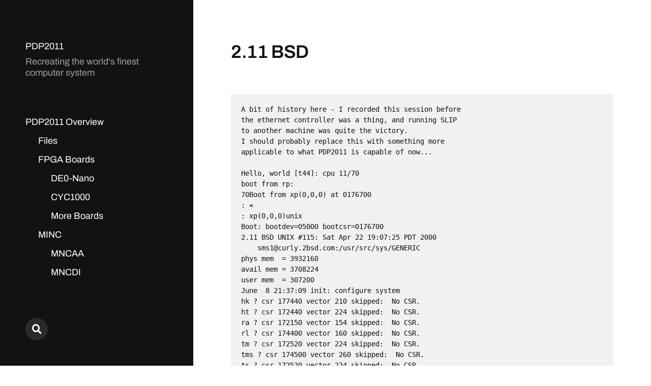

--- FILE ---
content_type: text/html; charset=UTF-8
request_url: https://pdp2011.sytse.net/wordpress/pdp-11/sessions/211bsd/
body_size: 95369
content:
<!DOCTYPE html>

<html class="no-js" lang="en-US">

	<head>

		<meta http-equiv="content-type" content="text/html" charset="UTF-8" />
		<meta name="viewport" content="width=device-width, initial-scale=1.0" >

		<link rel="profile" href="http://gmpg.org/xfn/11">

		<title>2.11 BSD &#8211; PDP2011</title>
<meta name='robots' content='max-image-preview:large' />
<link rel="alternate" type="application/rss+xml" title="PDP2011 &raquo; Feed" href="https://pdp2011.sytse.net/wordpress/feed/" />
<link rel="alternate" type="application/rss+xml" title="PDP2011 &raquo; Comments Feed" href="https://pdp2011.sytse.net/wordpress/comments/feed/" />
<link rel="alternate" type="application/rss+xml" title="PDP2011 &raquo; 2.11 BSD Comments Feed" href="https://pdp2011.sytse.net/wordpress/pdp-11/sessions/211bsd/feed/" />
<link rel="alternate" title="oEmbed (JSON)" type="application/json+oembed" href="https://pdp2011.sytse.net/wordpress/wp-json/oembed/1.0/embed?url=https%3A%2F%2Fpdp2011.sytse.net%2Fwordpress%2Fpdp-11%2Fsessions%2F211bsd%2F" />
<link rel="alternate" title="oEmbed (XML)" type="text/xml+oembed" href="https://pdp2011.sytse.net/wordpress/wp-json/oembed/1.0/embed?url=https%3A%2F%2Fpdp2011.sytse.net%2Fwordpress%2Fpdp-11%2Fsessions%2F211bsd%2F&#038;format=xml" />
<style id='wp-img-auto-sizes-contain-inline-css' type='text/css'>
img:is([sizes=auto i],[sizes^="auto," i]){contain-intrinsic-size:3000px 1500px}
/*# sourceURL=wp-img-auto-sizes-contain-inline-css */
</style>
<style id='wp-emoji-styles-inline-css' type='text/css'>

	img.wp-smiley, img.emoji {
		display: inline !important;
		border: none !important;
		box-shadow: none !important;
		height: 1em !important;
		width: 1em !important;
		margin: 0 0.07em !important;
		vertical-align: -0.1em !important;
		background: none !important;
		padding: 0 !important;
	}
/*# sourceURL=wp-emoji-styles-inline-css */
</style>
<style id='wp-block-library-inline-css' type='text/css'>
:root{--wp-block-synced-color:#7a00df;--wp-block-synced-color--rgb:122,0,223;--wp-bound-block-color:var(--wp-block-synced-color);--wp-editor-canvas-background:#ddd;--wp-admin-theme-color:#007cba;--wp-admin-theme-color--rgb:0,124,186;--wp-admin-theme-color-darker-10:#006ba1;--wp-admin-theme-color-darker-10--rgb:0,107,160.5;--wp-admin-theme-color-darker-20:#005a87;--wp-admin-theme-color-darker-20--rgb:0,90,135;--wp-admin-border-width-focus:2px}@media (min-resolution:192dpi){:root{--wp-admin-border-width-focus:1.5px}}.wp-element-button{cursor:pointer}:root .has-very-light-gray-background-color{background-color:#eee}:root .has-very-dark-gray-background-color{background-color:#313131}:root .has-very-light-gray-color{color:#eee}:root .has-very-dark-gray-color{color:#313131}:root .has-vivid-green-cyan-to-vivid-cyan-blue-gradient-background{background:linear-gradient(135deg,#00d084,#0693e3)}:root .has-purple-crush-gradient-background{background:linear-gradient(135deg,#34e2e4,#4721fb 50%,#ab1dfe)}:root .has-hazy-dawn-gradient-background{background:linear-gradient(135deg,#faaca8,#dad0ec)}:root .has-subdued-olive-gradient-background{background:linear-gradient(135deg,#fafae1,#67a671)}:root .has-atomic-cream-gradient-background{background:linear-gradient(135deg,#fdd79a,#004a59)}:root .has-nightshade-gradient-background{background:linear-gradient(135deg,#330968,#31cdcf)}:root .has-midnight-gradient-background{background:linear-gradient(135deg,#020381,#2874fc)}:root{--wp--preset--font-size--normal:16px;--wp--preset--font-size--huge:42px}.has-regular-font-size{font-size:1em}.has-larger-font-size{font-size:2.625em}.has-normal-font-size{font-size:var(--wp--preset--font-size--normal)}.has-huge-font-size{font-size:var(--wp--preset--font-size--huge)}.has-text-align-center{text-align:center}.has-text-align-left{text-align:left}.has-text-align-right{text-align:right}.has-fit-text{white-space:nowrap!important}#end-resizable-editor-section{display:none}.aligncenter{clear:both}.items-justified-left{justify-content:flex-start}.items-justified-center{justify-content:center}.items-justified-right{justify-content:flex-end}.items-justified-space-between{justify-content:space-between}.screen-reader-text{border:0;clip-path:inset(50%);height:1px;margin:-1px;overflow:hidden;padding:0;position:absolute;width:1px;word-wrap:normal!important}.screen-reader-text:focus{background-color:#ddd;clip-path:none;color:#444;display:block;font-size:1em;height:auto;left:5px;line-height:normal;padding:15px 23px 14px;text-decoration:none;top:5px;width:auto;z-index:100000}html :where(.has-border-color){border-style:solid}html :where([style*=border-top-color]){border-top-style:solid}html :where([style*=border-right-color]){border-right-style:solid}html :where([style*=border-bottom-color]){border-bottom-style:solid}html :where([style*=border-left-color]){border-left-style:solid}html :where([style*=border-width]){border-style:solid}html :where([style*=border-top-width]){border-top-style:solid}html :where([style*=border-right-width]){border-right-style:solid}html :where([style*=border-bottom-width]){border-bottom-style:solid}html :where([style*=border-left-width]){border-left-style:solid}html :where(img[class*=wp-image-]){height:auto;max-width:100%}:where(figure){margin:0 0 1em}html :where(.is-position-sticky){--wp-admin--admin-bar--position-offset:var(--wp-admin--admin-bar--height,0px)}@media screen and (max-width:600px){html :where(.is-position-sticky){--wp-admin--admin-bar--position-offset:0px}}

/*# sourceURL=wp-block-library-inline-css */
</style><style id='global-styles-inline-css' type='text/css'>
:root{--wp--preset--aspect-ratio--square: 1;--wp--preset--aspect-ratio--4-3: 4/3;--wp--preset--aspect-ratio--3-4: 3/4;--wp--preset--aspect-ratio--3-2: 3/2;--wp--preset--aspect-ratio--2-3: 2/3;--wp--preset--aspect-ratio--16-9: 16/9;--wp--preset--aspect-ratio--9-16: 9/16;--wp--preset--color--black: #121212;--wp--preset--color--cyan-bluish-gray: #abb8c3;--wp--preset--color--white: #fff;--wp--preset--color--pale-pink: #f78da7;--wp--preset--color--vivid-red: #cf2e2e;--wp--preset--color--luminous-vivid-orange: #ff6900;--wp--preset--color--luminous-vivid-amber: #fcb900;--wp--preset--color--light-green-cyan: #7bdcb5;--wp--preset--color--vivid-green-cyan: #00d084;--wp--preset--color--pale-cyan-blue: #8ed1fc;--wp--preset--color--vivid-cyan-blue: #0693e3;--wp--preset--color--vivid-purple: #9b51e0;--wp--preset--color--dark-gray: #333;--wp--preset--color--medium-gray: #555;--wp--preset--color--light-gray: #777;--wp--preset--gradient--vivid-cyan-blue-to-vivid-purple: linear-gradient(135deg,rgb(6,147,227) 0%,rgb(155,81,224) 100%);--wp--preset--gradient--light-green-cyan-to-vivid-green-cyan: linear-gradient(135deg,rgb(122,220,180) 0%,rgb(0,208,130) 100%);--wp--preset--gradient--luminous-vivid-amber-to-luminous-vivid-orange: linear-gradient(135deg,rgb(252,185,0) 0%,rgb(255,105,0) 100%);--wp--preset--gradient--luminous-vivid-orange-to-vivid-red: linear-gradient(135deg,rgb(255,105,0) 0%,rgb(207,46,46) 100%);--wp--preset--gradient--very-light-gray-to-cyan-bluish-gray: linear-gradient(135deg,rgb(238,238,238) 0%,rgb(169,184,195) 100%);--wp--preset--gradient--cool-to-warm-spectrum: linear-gradient(135deg,rgb(74,234,220) 0%,rgb(151,120,209) 20%,rgb(207,42,186) 40%,rgb(238,44,130) 60%,rgb(251,105,98) 80%,rgb(254,248,76) 100%);--wp--preset--gradient--blush-light-purple: linear-gradient(135deg,rgb(255,206,236) 0%,rgb(152,150,240) 100%);--wp--preset--gradient--blush-bordeaux: linear-gradient(135deg,rgb(254,205,165) 0%,rgb(254,45,45) 50%,rgb(107,0,62) 100%);--wp--preset--gradient--luminous-dusk: linear-gradient(135deg,rgb(255,203,112) 0%,rgb(199,81,192) 50%,rgb(65,88,208) 100%);--wp--preset--gradient--pale-ocean: linear-gradient(135deg,rgb(255,245,203) 0%,rgb(182,227,212) 50%,rgb(51,167,181) 100%);--wp--preset--gradient--electric-grass: linear-gradient(135deg,rgb(202,248,128) 0%,rgb(113,206,126) 100%);--wp--preset--gradient--midnight: linear-gradient(135deg,rgb(2,3,129) 0%,rgb(40,116,252) 100%);--wp--preset--font-size--small: 16px;--wp--preset--font-size--medium: 20px;--wp--preset--font-size--large: 24px;--wp--preset--font-size--x-large: 42px;--wp--preset--font-size--normal: 18px;--wp--preset--font-size--larger: 28px;--wp--preset--spacing--20: 0.44rem;--wp--preset--spacing--30: 0.67rem;--wp--preset--spacing--40: 1rem;--wp--preset--spacing--50: 1.5rem;--wp--preset--spacing--60: 2.25rem;--wp--preset--spacing--70: 3.38rem;--wp--preset--spacing--80: 5.06rem;--wp--preset--shadow--natural: 6px 6px 9px rgba(0, 0, 0, 0.2);--wp--preset--shadow--deep: 12px 12px 50px rgba(0, 0, 0, 0.4);--wp--preset--shadow--sharp: 6px 6px 0px rgba(0, 0, 0, 0.2);--wp--preset--shadow--outlined: 6px 6px 0px -3px rgb(255, 255, 255), 6px 6px rgb(0, 0, 0);--wp--preset--shadow--crisp: 6px 6px 0px rgb(0, 0, 0);}:where(.is-layout-flex){gap: 0.5em;}:where(.is-layout-grid){gap: 0.5em;}body .is-layout-flex{display: flex;}.is-layout-flex{flex-wrap: wrap;align-items: center;}.is-layout-flex > :is(*, div){margin: 0;}body .is-layout-grid{display: grid;}.is-layout-grid > :is(*, div){margin: 0;}:where(.wp-block-columns.is-layout-flex){gap: 2em;}:where(.wp-block-columns.is-layout-grid){gap: 2em;}:where(.wp-block-post-template.is-layout-flex){gap: 1.25em;}:where(.wp-block-post-template.is-layout-grid){gap: 1.25em;}.has-black-color{color: var(--wp--preset--color--black) !important;}.has-cyan-bluish-gray-color{color: var(--wp--preset--color--cyan-bluish-gray) !important;}.has-white-color{color: var(--wp--preset--color--white) !important;}.has-pale-pink-color{color: var(--wp--preset--color--pale-pink) !important;}.has-vivid-red-color{color: var(--wp--preset--color--vivid-red) !important;}.has-luminous-vivid-orange-color{color: var(--wp--preset--color--luminous-vivid-orange) !important;}.has-luminous-vivid-amber-color{color: var(--wp--preset--color--luminous-vivid-amber) !important;}.has-light-green-cyan-color{color: var(--wp--preset--color--light-green-cyan) !important;}.has-vivid-green-cyan-color{color: var(--wp--preset--color--vivid-green-cyan) !important;}.has-pale-cyan-blue-color{color: var(--wp--preset--color--pale-cyan-blue) !important;}.has-vivid-cyan-blue-color{color: var(--wp--preset--color--vivid-cyan-blue) !important;}.has-vivid-purple-color{color: var(--wp--preset--color--vivid-purple) !important;}.has-black-background-color{background-color: var(--wp--preset--color--black) !important;}.has-cyan-bluish-gray-background-color{background-color: var(--wp--preset--color--cyan-bluish-gray) !important;}.has-white-background-color{background-color: var(--wp--preset--color--white) !important;}.has-pale-pink-background-color{background-color: var(--wp--preset--color--pale-pink) !important;}.has-vivid-red-background-color{background-color: var(--wp--preset--color--vivid-red) !important;}.has-luminous-vivid-orange-background-color{background-color: var(--wp--preset--color--luminous-vivid-orange) !important;}.has-luminous-vivid-amber-background-color{background-color: var(--wp--preset--color--luminous-vivid-amber) !important;}.has-light-green-cyan-background-color{background-color: var(--wp--preset--color--light-green-cyan) !important;}.has-vivid-green-cyan-background-color{background-color: var(--wp--preset--color--vivid-green-cyan) !important;}.has-pale-cyan-blue-background-color{background-color: var(--wp--preset--color--pale-cyan-blue) !important;}.has-vivid-cyan-blue-background-color{background-color: var(--wp--preset--color--vivid-cyan-blue) !important;}.has-vivid-purple-background-color{background-color: var(--wp--preset--color--vivid-purple) !important;}.has-black-border-color{border-color: var(--wp--preset--color--black) !important;}.has-cyan-bluish-gray-border-color{border-color: var(--wp--preset--color--cyan-bluish-gray) !important;}.has-white-border-color{border-color: var(--wp--preset--color--white) !important;}.has-pale-pink-border-color{border-color: var(--wp--preset--color--pale-pink) !important;}.has-vivid-red-border-color{border-color: var(--wp--preset--color--vivid-red) !important;}.has-luminous-vivid-orange-border-color{border-color: var(--wp--preset--color--luminous-vivid-orange) !important;}.has-luminous-vivid-amber-border-color{border-color: var(--wp--preset--color--luminous-vivid-amber) !important;}.has-light-green-cyan-border-color{border-color: var(--wp--preset--color--light-green-cyan) !important;}.has-vivid-green-cyan-border-color{border-color: var(--wp--preset--color--vivid-green-cyan) !important;}.has-pale-cyan-blue-border-color{border-color: var(--wp--preset--color--pale-cyan-blue) !important;}.has-vivid-cyan-blue-border-color{border-color: var(--wp--preset--color--vivid-cyan-blue) !important;}.has-vivid-purple-border-color{border-color: var(--wp--preset--color--vivid-purple) !important;}.has-vivid-cyan-blue-to-vivid-purple-gradient-background{background: var(--wp--preset--gradient--vivid-cyan-blue-to-vivid-purple) !important;}.has-light-green-cyan-to-vivid-green-cyan-gradient-background{background: var(--wp--preset--gradient--light-green-cyan-to-vivid-green-cyan) !important;}.has-luminous-vivid-amber-to-luminous-vivid-orange-gradient-background{background: var(--wp--preset--gradient--luminous-vivid-amber-to-luminous-vivid-orange) !important;}.has-luminous-vivid-orange-to-vivid-red-gradient-background{background: var(--wp--preset--gradient--luminous-vivid-orange-to-vivid-red) !important;}.has-very-light-gray-to-cyan-bluish-gray-gradient-background{background: var(--wp--preset--gradient--very-light-gray-to-cyan-bluish-gray) !important;}.has-cool-to-warm-spectrum-gradient-background{background: var(--wp--preset--gradient--cool-to-warm-spectrum) !important;}.has-blush-light-purple-gradient-background{background: var(--wp--preset--gradient--blush-light-purple) !important;}.has-blush-bordeaux-gradient-background{background: var(--wp--preset--gradient--blush-bordeaux) !important;}.has-luminous-dusk-gradient-background{background: var(--wp--preset--gradient--luminous-dusk) !important;}.has-pale-ocean-gradient-background{background: var(--wp--preset--gradient--pale-ocean) !important;}.has-electric-grass-gradient-background{background: var(--wp--preset--gradient--electric-grass) !important;}.has-midnight-gradient-background{background: var(--wp--preset--gradient--midnight) !important;}.has-small-font-size{font-size: var(--wp--preset--font-size--small) !important;}.has-medium-font-size{font-size: var(--wp--preset--font-size--medium) !important;}.has-large-font-size{font-size: var(--wp--preset--font-size--large) !important;}.has-x-large-font-size{font-size: var(--wp--preset--font-size--x-large) !important;}
/*# sourceURL=global-styles-inline-css */
</style>

<style id='classic-theme-styles-inline-css' type='text/css'>
/*! This file is auto-generated */
.wp-block-button__link{color:#fff;background-color:#32373c;border-radius:9999px;box-shadow:none;text-decoration:none;padding:calc(.667em + 2px) calc(1.333em + 2px);font-size:1.125em}.wp-block-file__button{background:#32373c;color:#fff;text-decoration:none}
/*# sourceURL=/wp-includes/css/classic-themes.min.css */
</style>
<link rel='stylesheet' id='mcluhan-fonts-css' href='https://pdp2011.sytse.net/wordpress/wp-content/themes/mcluhan/assets/css/fonts.css?ver=6.9' type='text/css' media='all' />
<link rel='stylesheet' id='fontawesome-css' href='https://pdp2011.sytse.net/wordpress/wp-content/themes/mcluhan/assets/css/font-awesome.css?ver=6.9' type='text/css' media='all' />
<link rel='stylesheet' id='mcluhan-style-css' href='https://pdp2011.sytse.net/wordpress/wp-content/themes/mcluhan/style.css?ver=2.1.1' type='text/css' media='all' />
<script type="text/javascript" src="https://pdp2011.sytse.net/wordpress/wp-includes/js/jquery/jquery.min.js?ver=3.7.1" id="jquery-core-js"></script>
<script type="text/javascript" src="https://pdp2011.sytse.net/wordpress/wp-includes/js/jquery/jquery-migrate.min.js?ver=3.4.1" id="jquery-migrate-js"></script>
<link rel="https://api.w.org/" href="https://pdp2011.sytse.net/wordpress/wp-json/" /><link rel="alternate" title="JSON" type="application/json" href="https://pdp2011.sytse.net/wordpress/wp-json/wp/v2/pages/461" /><link rel="EditURI" type="application/rsd+xml" title="RSD" href="https://pdp2011.sytse.net/wordpress/xmlrpc.php?rsd" />
<meta name="generator" content="WordPress 6.9" />
<link rel="canonical" href="https://pdp2011.sytse.net/wordpress/pdp-11/sessions/211bsd/" />
<link rel='shortlink' href='https://pdp2011.sytse.net/wordpress/?p=461' />

			<!-- Customizer CSS -->

			<style type="text/css">

				
			</style>

			<!-- /Customizer CSS -->

					<script>jQuery( 'html' ).removeClass( 'no-js' ).addClass( 'js' );</script>
		
	</head>

	<body class="wp-singular page-template-default page page-id-461 page-child parent-pageid-362 wp-theme-mcluhan">

		
		<a class="skip-link button" href="#site-content">Skip to the content</a>

		<header class="site-header group">

			
			<p class="site-title"><a href="https://pdp2011.sytse.net/wordpress" class="site-name">PDP2011</a></p>

			
				<div class="site-description"><p>Recreating the world&#039;s finest computer system</p>
</div>

			
			<div class="nav-toggle">
				<div class="bar"></div>
				<div class="bar"></div>
			</div>

			<div class="menu-wrapper">

				<ul class="main-menu desktop">

					<li class="page_item page-item-9 page_item_has_children current_page_ancestor"><a href="https://pdp2011.sytse.net/wordpress/pdp-11/">PDP2011 Overview</a>
<ul class='children'>
	<li class="page_item page-item-377"><a href="https://pdp2011.sytse.net/wordpress/pdp-11/files/">Files</a></li>
	<li class="page_item page-item-32 page_item_has_children"><a href="https://pdp2011.sytse.net/wordpress/pdp-11/fpga-boards/">FPGA Boards</a>
	<ul class='children'>
		<li class="page_item page-item-42"><a href="https://pdp2011.sytse.net/wordpress/pdp-11/fpga-boards/de0-nano/">DE0-Nano</a></li>
		<li class="page_item page-item-888"><a href="https://pdp2011.sytse.net/wordpress/pdp-11/fpga-boards/cyc1000/">CYC1000</a></li>
		<li class="page_item page-item-844"><a href="https://pdp2011.sytse.net/wordpress/pdp-11/fpga-boards/more-boards/">More Boards</a></li>
	</ul>
</li>
	<li class="page_item page-item-988 page_item_has_children"><a href="https://pdp2011.sytse.net/wordpress/pdp-11/minc/">MINC</a>
	<ul class='children'>
		<li class="page_item page-item-1110"><a href="https://pdp2011.sytse.net/wordpress/pdp-11/minc/mncaa/">MNCAA</a></li>
		<li class="page_item page-item-1114"><a href="https://pdp2011.sytse.net/wordpress/pdp-11/minc/mncdi/">MNCDI</a></li>
		<li class="page_item page-item-1122"><a href="https://pdp2011.sytse.net/wordpress/pdp-11/minc/mncdo/">MNCDO</a></li>
		<li class="page_item page-item-974"><a href="https://pdp2011.sytse.net/wordpress/pdp-11/minc/mncad/">MNCAD</a></li>
		<li class="page_item page-item-983"><a href="https://pdp2011.sytse.net/wordpress/pdp-11/minc/mnckw/">MNCKW</a></li>
		<li class="page_item page-item-1211"><a href="https://pdp2011.sytse.net/wordpress/pdp-11/minc/vt105/">VT105</a></li>
	</ul>
</li>
	<li class="page_item page-item-362 page_item_has_children current_page_ancestor current_page_parent"><a href="https://pdp2011.sytse.net/wordpress/pdp-11/sessions/">Sessions</a>
	<ul class='children'>
		<li class="page_item page-item-350"><a href="https://pdp2011.sytse.net/wordpress/pdp-11/sessions/unix-v5/">Unix V5</a></li>
		<li class="page_item page-item-353"><a href="https://pdp2011.sytse.net/wordpress/pdp-11/sessions/unix-v7/">Unix V7</a></li>
		<li class="page_item page-item-461 current_page_item"><a href="https://pdp2011.sytse.net/wordpress/pdp-11/sessions/211bsd/" aria-current="page">2.11 BSD</a></li>
		<li class="page_item page-item-348"><a href="https://pdp2011.sytse.net/wordpress/pdp-11/sessions/rsts-v7/">RSTS V7</a></li>
		<li class="page_item page-item-584"><a href="https://pdp2011.sytse.net/wordpress/pdp-11/sessions/rstsv10-decnet/">RSTSv10 Decnet</a></li>
		<li class="page_item page-item-671 page_item_has_children"><a href="https://pdp2011.sytse.net/wordpress/pdp-11/sessions/rsx-11m-plus/">RSX-11M-Plus</a>
		<ul class='children'>
			<li class="page_item page-item-613"><a href="https://pdp2011.sytse.net/wordpress/pdp-11/sessions/rsx-11m-plus/install-1/">Install 1</a></li>
			<li class="page_item page-item-623"><a href="https://pdp2011.sytse.net/wordpress/pdp-11/sessions/rsx-11m-plus/install-2/">Install 2</a></li>
			<li class="page_item page-item-626"><a href="https://pdp2011.sytse.net/wordpress/pdp-11/sessions/rsx-11m-plus/install-3/">Install 3</a></li>
			<li class="page_item page-item-635"><a href="https://pdp2011.sytse.net/wordpress/pdp-11/sessions/rsx-11m-plus/install-4/">Install 4</a></li>
			<li class="page_item page-item-652"><a href="https://pdp2011.sytse.net/wordpress/pdp-11/sessions/rsx-11m-plus/install-5/">Install 5</a></li>
		</ul>
</li>
		<li class="page_item page-item-343"><a href="https://pdp2011.sytse.net/wordpress/pdp-11/sessions/rt-11/">RT-11</a></li>
	</ul>
</li>
</ul>
</li>
<li class="page_item page-item-542 page_item_has_children"><a href="https://pdp2011.sytse.net/wordpress/howto/">Howto</a>
<ul class='children'>
	<li class="page_item page-item-731"><a href="https://pdp2011.sytse.net/wordpress/howto/first/">First</a></li>
	<li class="page_item page-item-686"><a href="https://pdp2011.sytse.net/wordpress/howto/running/">Running</a></li>
	<li class="page_item page-item-691"><a href="https://pdp2011.sytse.net/wordpress/howto/configuration/">Configuration</a></li>
	<li class="page_item page-item-932"><a href="https://pdp2011.sytse.net/wordpress/howto/2-11bsd-rp06/">2.11BSD RP06</a></li>
	<li class="page_item page-item-1186"><a href="https://pdp2011.sytse.net/wordpress/howto/minc-rk05/">MINC RK05</a></li>
	<li class="page_item page-item-1394"><a href="https://pdp2011.sytse.net/wordpress/howto/esp32-xu/">ESP32 XU</a></li>
</ul>
</li>
<li class="page_item page-item-264"><a href="https://pdp2011.sytse.net/wordpress/download/">Download</a></li>
<li class="page_item page-item-393"><a href="https://pdp2011.sytse.net/wordpress/contact/">Contact</a></li>
<li class="page_item page-item-821"><a href="https://pdp2011.sytse.net/wordpress/privacy/">Privacy</a></li>
				</ul>

			</div><!-- .menu-wrapper -->

			
				<div class="social-menu desktop">

					<ul class="social-menu-inner">

						<li class="social-search-wrapper"><a href="https://pdp2011.sytse.net/wordpress/?s="></a></li>

						
					</ul><!-- .social-menu-inner -->

				</div><!-- .social-menu -->

			
		</header><!-- header -->

		<div class="mobile-menu-wrapper">

			<ul class="main-menu mobile">
				<li class="page_item page-item-9 page_item_has_children current_page_ancestor"><a href="https://pdp2011.sytse.net/wordpress/pdp-11/">PDP2011 Overview</a>
<ul class='children'>
	<li class="page_item page-item-377"><a href="https://pdp2011.sytse.net/wordpress/pdp-11/files/">Files</a></li>
	<li class="page_item page-item-32 page_item_has_children"><a href="https://pdp2011.sytse.net/wordpress/pdp-11/fpga-boards/">FPGA Boards</a>
	<ul class='children'>
		<li class="page_item page-item-42"><a href="https://pdp2011.sytse.net/wordpress/pdp-11/fpga-boards/de0-nano/">DE0-Nano</a></li>
		<li class="page_item page-item-888"><a href="https://pdp2011.sytse.net/wordpress/pdp-11/fpga-boards/cyc1000/">CYC1000</a></li>
		<li class="page_item page-item-844"><a href="https://pdp2011.sytse.net/wordpress/pdp-11/fpga-boards/more-boards/">More Boards</a></li>
	</ul>
</li>
	<li class="page_item page-item-988 page_item_has_children"><a href="https://pdp2011.sytse.net/wordpress/pdp-11/minc/">MINC</a>
	<ul class='children'>
		<li class="page_item page-item-1110"><a href="https://pdp2011.sytse.net/wordpress/pdp-11/minc/mncaa/">MNCAA</a></li>
		<li class="page_item page-item-1114"><a href="https://pdp2011.sytse.net/wordpress/pdp-11/minc/mncdi/">MNCDI</a></li>
		<li class="page_item page-item-1122"><a href="https://pdp2011.sytse.net/wordpress/pdp-11/minc/mncdo/">MNCDO</a></li>
		<li class="page_item page-item-974"><a href="https://pdp2011.sytse.net/wordpress/pdp-11/minc/mncad/">MNCAD</a></li>
		<li class="page_item page-item-983"><a href="https://pdp2011.sytse.net/wordpress/pdp-11/minc/mnckw/">MNCKW</a></li>
		<li class="page_item page-item-1211"><a href="https://pdp2011.sytse.net/wordpress/pdp-11/minc/vt105/">VT105</a></li>
	</ul>
</li>
	<li class="page_item page-item-362 page_item_has_children current_page_ancestor current_page_parent"><a href="https://pdp2011.sytse.net/wordpress/pdp-11/sessions/">Sessions</a>
	<ul class='children'>
		<li class="page_item page-item-350"><a href="https://pdp2011.sytse.net/wordpress/pdp-11/sessions/unix-v5/">Unix V5</a></li>
		<li class="page_item page-item-353"><a href="https://pdp2011.sytse.net/wordpress/pdp-11/sessions/unix-v7/">Unix V7</a></li>
		<li class="page_item page-item-461 current_page_item"><a href="https://pdp2011.sytse.net/wordpress/pdp-11/sessions/211bsd/" aria-current="page">2.11 BSD</a></li>
		<li class="page_item page-item-348"><a href="https://pdp2011.sytse.net/wordpress/pdp-11/sessions/rsts-v7/">RSTS V7</a></li>
		<li class="page_item page-item-584"><a href="https://pdp2011.sytse.net/wordpress/pdp-11/sessions/rstsv10-decnet/">RSTSv10 Decnet</a></li>
		<li class="page_item page-item-671 page_item_has_children"><a href="https://pdp2011.sytse.net/wordpress/pdp-11/sessions/rsx-11m-plus/">RSX-11M-Plus</a>
		<ul class='children'>
			<li class="page_item page-item-613"><a href="https://pdp2011.sytse.net/wordpress/pdp-11/sessions/rsx-11m-plus/install-1/">Install 1</a></li>
			<li class="page_item page-item-623"><a href="https://pdp2011.sytse.net/wordpress/pdp-11/sessions/rsx-11m-plus/install-2/">Install 2</a></li>
			<li class="page_item page-item-626"><a href="https://pdp2011.sytse.net/wordpress/pdp-11/sessions/rsx-11m-plus/install-3/">Install 3</a></li>
			<li class="page_item page-item-635"><a href="https://pdp2011.sytse.net/wordpress/pdp-11/sessions/rsx-11m-plus/install-4/">Install 4</a></li>
			<li class="page_item page-item-652"><a href="https://pdp2011.sytse.net/wordpress/pdp-11/sessions/rsx-11m-plus/install-5/">Install 5</a></li>
		</ul>
</li>
		<li class="page_item page-item-343"><a href="https://pdp2011.sytse.net/wordpress/pdp-11/sessions/rt-11/">RT-11</a></li>
	</ul>
</li>
</ul>
</li>
<li class="page_item page-item-542 page_item_has_children"><a href="https://pdp2011.sytse.net/wordpress/howto/">Howto</a>
<ul class='children'>
	<li class="page_item page-item-731"><a href="https://pdp2011.sytse.net/wordpress/howto/first/">First</a></li>
	<li class="page_item page-item-686"><a href="https://pdp2011.sytse.net/wordpress/howto/running/">Running</a></li>
	<li class="page_item page-item-691"><a href="https://pdp2011.sytse.net/wordpress/howto/configuration/">Configuration</a></li>
	<li class="page_item page-item-932"><a href="https://pdp2011.sytse.net/wordpress/howto/2-11bsd-rp06/">2.11BSD RP06</a></li>
	<li class="page_item page-item-1186"><a href="https://pdp2011.sytse.net/wordpress/howto/minc-rk05/">MINC RK05</a></li>
	<li class="page_item page-item-1394"><a href="https://pdp2011.sytse.net/wordpress/howto/esp32-xu/">ESP32 XU</a></li>
</ul>
</li>
<li class="page_item page-item-264"><a href="https://pdp2011.sytse.net/wordpress/download/">Download</a></li>
<li class="page_item page-item-393"><a href="https://pdp2011.sytse.net/wordpress/contact/">Contact</a></li>
<li class="page_item page-item-821"><a href="https://pdp2011.sytse.net/wordpress/privacy/">Privacy</a></li>
					<li class="toggle-mobile-search-wrapper"><a href="#" class="toggle-mobile-search">Search</a></li>
							</ul><!-- .main-menu.mobile -->

			
		</div><!-- .mobile-menu-wrapper -->

		
			<div class="mobile-search">

				<div class="untoggle-mobile-search"></div>

				
<form role="search" method="get" class="search-form" action="https://pdp2011.sytse.net/wordpress/">
	<label class="screen-reader-text" for="search-form-6972641024db8">Search for:</label>
	<input type="search" id="search-form-6972641024db8" class="search-field" placeholder="Enter your search query" value="" name="s" autocomplete="off" />
	</button>
</form>

				<div class="mobile-results">

					<div class="results-wrapper"></div>

				</div>

			</div><!-- .mobile-search -->

			<div class="search-overlay">

				
<form role="search" method="get" class="search-form" action="https://pdp2011.sytse.net/wordpress/">
	<label class="screen-reader-text" for="search-form-6972641024dd7">Search for:</label>
	<input type="search" id="search-form-6972641024dd7" class="search-field" placeholder="Enter your search query" value="" name="s" autocomplete="off" />
	</button>
</form>

			</div><!-- .search-overlay -->

		
		<main class="site-content" id="site-content">
		<article class="post-461 page type-page status-publish hentry missing-thumbnail">

			
			<header class="entry-header section-inner">

				<h1 class="entry-title">2.11 BSD</h1>
			</header><!-- .entry-header -->

			<div class="entry-content section-inner">

				<pre>A bit of history here - I recorded this session before
the ethernet controller was a thing, and running SLIP 
to another machine was quite the victory. 
I should probably replace this with something more 
applicable to what PDP2011 is capable of now...

Hello, world [t44]: cpu 11/70
boot from rp:
70Boot from xp(0,0,0) at 0176700
: <strong>«</strong>
: xp(0,0,0)unix
Boot: bootdev=05000 bootcsr=0176700
2.11 BSD UNIX #115: Sat Apr 22 19:07:25 PDT 2000
    sms1@curly.2bsd.com:/usr/src/sys/GENERIC
phys mem  = 3932160
avail mem = 3708224
user mem  = 307200
June  8 21:37:09 init: configure system
hk ? csr 177440 vector 210 skipped:  No CSR.
ht ? csr 172440 vector 224 skipped:  No CSR.
ra ? csr 172150 vector 154 skipped:  No CSR.
rl ? csr 174400 vector 160 skipped:  No CSR.
tm ? csr 172520 vector 224 skipped:  No CSR.
tms ? csr 174500 vector 260 skipped:  No CSR.
ts ? csr 172520 vector 224 skipped:  No CSR.
xp 0 csr 176700 vector 254 attached
erase, kill ^U, intr ^C
# <strong>^D</strong>
Fast boot ... skipping disk checks
checking quotas: done.
Assuming non-networking system ...
checking for core dump...
preserving editor files
clearing /tmp
standard daemons: update cron accounting.
starting lpd
starting local daemons: sendmail.
Thu Jun  8 21:37:44 PDT 1995
2.11 BSD UNIX (curly.2bsd.com) (console)
login: <strong>root</strong>
erase, kill ^U, intr ^C
# <strong>cd /usr/src/sys</strong>
# <strong>ls</strong>
CURLY       autoconfig  machine     netinet     pdpmba      vaxif
GENERIC     bootrom     mdec        netns       pdpstand    vaxuba
OTHERS      conf        net         pdp         pdpuba
QT          h           netimp      pdpif       sys
# <strong>cd conf</strong>
# <strong>cp GENERIC PDP2011</strong>
# <strong>ed PDP2011</strong>
... (lots of editing)
<strong>w</strong>
10235
<strong>q</strong>
# <strong>cat PDP2011</strong>
# 1997/1/21 - RK added to GENERIC kernel (for use with Bob Supnik's emulator)
# 1995/12/14 - RX added to GENERIC kernel.
# 1995/07/21 - XP_PROBE removed.
#
# Machine configuration file for 2.11BSD distributed kernel.
#
# Format:
#       name    value           comments
# An item's value may be either numerical, boolean or a string; if it's
# boolean, use "YES" or "NO" to set it or unset it, respectively.  Use
# the default value and the comments field as indicators of the type of
# field it is.
#########################################
# MACHINE DEPENDENT PARAMETERS          #
#########################################
# Machine type
# Split I/D and hardware floating point are required.
# UNIBUS support is always included, it only cost 1kb of text space and
# 94 bytes of D space for Qbus systems (obviously Unibus systems incur
# no penalty).
# The define Q22 has been removed.  The references to it were incorrect
# (i.e. using it to distinguish between an Emulex CS02 and a DH11) or
# inappropriate (the if_il.c driver should have been checking if a Unibus
# Map was present at runtime).
#LINEHZ         50                      # clock frequency European
LINEHZ          60                      # clock frequency USA
# PDP-11 machine type; allowable values are GENERIC, 44, 70, 73.  GENERIC
# should only be used to build a distribution kernel.  The only use of this
# option is to select the proper in-line PS instructions (references to the
# PSW use 'spl', 'mfps/mtps' or 'movb' instructions depending on the cpu type).
#PDP11          GENERIC                 # distribution kernel
#PDP11          44                      # PDP-11/44
PDP11           70                      # PDP-11/70,45,50,55
#PDP11          73                      # PDP-11/73,53,83,93,84,94
#########################################
# GENERAL SYSTEM PARAMETERS             #
#########################################
IDENT           PDP2011                 # machine name
MAXUSERS        4                       # maxusers on machine
# BOOTDEV is the letter combination denoting the autoboot device,
# or NONE if not using the autoboot feature.
BOOTDEV         NONE                    # don't autoboot
#BOOTDEV        dvhp                    # DIVA Comp/V boot device
#BOOTDEV        hk6                     # rk06 boot device
#BOOTDEV        hk7                     # rk07 boot device
#BOOTDEV        ra                      # MSCP boot device
#BOOTDEV        rl                      # rl01/02 boot device
#BOOTDEV        rm                      # rm02/03/05 boot device
#BOOTDEV        br                      # Eaton BR1537/BR1711 boot device
#BOOTDEV        sc11                    # Emulex SC11/B boot device
#BOOTDEV        sc21                    # Emulex SC21 boot device
#BOOTDEV        si                      # si 9500 boot device
# Timezone, in minutes west of GMT
#TIMEZONE       300                     # EST
#TIMEZONE       360                     # CST
#TIMEZONE       420                     # WST
TIMEZONE        -60                     # PST
DST             0                       # Daylight Savings Time (1 or 0)
# Filesystem configuration
# Rootdev, swapdev etc. should be in terms of makedev.  For example,
# if you have an SMD drive using the xp driver, rootdev would be xp0a,
# or "makedev(10,0)".  Swapdev would be the b partition, xp0b, or
# "makedev(10,1)".  The 10 is the major number of the device (the offset
# in the bdevsw table in conf.c) and the 0 and 1 are the minor numbers
# which correspond to the partitions as described in the section 4 manual
# pages.  You can also get the major numbers from the MAKEDEV script in
# /dev.
PIPEDEV         makedev(10,0)           # makedev(10,0) xp0a
ROOTDEV         makedev(10,0)           # makedev(10,0) xp0a
SWAPDEV         makedev(10,1)           # makedev(10,1) xp0b
# DUMPROUTINE indicates which dump routine should be used.  DUMPDEV
# should be in terms of makedev.  If DUMPDEV is NODEV no automatic
# dumps will be taken, and DUMPROUTINE needs to be set to "nulldev" to
# resolve the reference.  See param.h and ioconf.c for more information.
# DUMPLO should leave room for the kernel to start swapping without
# overwriting the dump.
DUMPLO          512                     # dump start address
DUMPDEV         NODEV                   # makedev(10,1) xp0b
DUMPROUTINE     nulldev                 # no dump routine.
#DUMPROUTINE    hkdump                  # hk driver dump routine
#DUMPROUTINE    hpdump                  # hp driver dump routine
#DUMPROUTINE    radump                  # ra driver dump routine
#DUMPROUTINE    rldump                  # rl driver dump routine
#DUMPROUTINE    rmdump                  # rm driver dump routine
#DUMPROUTINE    brdump                  # br driver dump routine
#DUMPROUTINE    sidump                  # si driver dump routine
#DUMPROUTINE    xpdump                  # xp driver dump routine
#DUMPROUTINE    tmsdump                 # tms driver dump routine
#########################################
# KERNEL CONFIGURATION                  #
#########################################
BADSECT         NO                      # bad-sector forwarding
EXTERNALITIMES  YES                     # map out inode time values
UCB_CLIST       NO                      # clists moved from kernel data space
QUOTA           NO                      # dynamic file system quotas
                                        # NOTE -- *very* expensive
SOFUB_MAP       NO                      # Software UNIBUS/QBUS map.  Permits
                                        # use of 18 bit controllers in a 22 bit
                                        # Qbus system.  Normally NO except for
                                        # the GENERIC kernel or if you actually
                                        # have an 18 bit RX02 on a Qbus system.
# UCB_METER is fairly expensive, but various programs (iostat, vmstat, etc)
# use it.
UCB_METER       YES                     # vmstat performance metering
# NBUF is the size of the buffer cache, and is directly related to the UNIBUS
# mapping registers.  There are 32 total mapping registers, of which 30 are
# available.  The 0'th is used for CLISTS, and the 31st is used for the I/O
# page on some PDP's.  It's suggested that you allow 7 mapping registers
# per UNIBUS character device so that you can move 56K of data on each device
# simultaneously.  The rest should be assigned to the block buffer pool.  So,
# if you have a DR-11 and a TM-11, you would leave 14 unassigned for them and
# allocate 16 to the buffer pool.  Since each mapping register addresses 8
# buffers for a 1K file system, NBUF would be 128.  A possible exception would
# be to reduce the buffers to save on data space, as they were 24 bytes each
# Should be 'small' for GENERIC, so room for kernel + large program to run.
NBUF            128
# DIAGNOSTIC does various run-time checks, some of which are pretty
# expensive and at a high priority.  Suggested use is when the kernel
# is crashing and you don't know why, otherwise run with it off.
DIAGNOSTIC      NO                      # misc. diagnostic loops and checks
#########################################
# PERIPHERALS: DISK DRIVES              #
#########################################
NBR             0               # EATON BR1537/BR1711, BR1538A, B, C, D
NHK             0               # RK611, RK06/07
NRAC            0               # NRAD controllers
NRAD            0               # RX50, RC25, RD51/52/53, RA60/80/81
NRK             0               # RK05
NRL             0               # RL01/02
NRX             0               # RX02
NSI             0               # SI 9500 driver for CDC 9766 disks
NXPC            1               # NXPD controllers (RH70/RH11 style)
NXPD            2               # RM02/03/05, RP04/05/06, CDC 9766,
                                # Ampex 9300, Diva, Fuji 160, SI Eagle.
NRAM            0               # RAM disk size (512-byte blocks)
#########################################
# PERIPHERALS: TAPE DRIVES              #
#########################################
NHT             0               # TE16, TU45, TU77
# Setting AVIVTM configures the TM driver for the AVIV 800/1600/6250
# controller (the standard DEC TM only supports 800BPI).  For more details,
# see /sys/pdpuba/tm.c.
NTM             0               # TM11
AVIVTM          NO              # AVIV 800/1600/6250 controller
NTS             0               # TS11
NTMSCP          0               # TMSCP controllers
NTMS            0               # TMSCP drives
TMSCP_DEBUG     NO              # debugging code in TMSCP drive (EXPENSIVE)
#########################################
# PERIPHERALS: TERMINALS                #
#########################################
# NKL includes both KL11's and DL11's.
# It should always be at least 1, for the console.
NKL             2               # KL11, DL11
NDH             0               # DH11; NDH is in units of boards (16 each)
CS02            NO              # DH units above are really Emulex CS02
                                # boards on a 22bit Qbus.
NDM             0               # DM11; NDM is in units of boards (16 each)
NDHU            0               # DHU11
NDHV            0               # DHV11
NDZ             0               # DZ11; NDZ is in units of boards (8 each)
#########################################
# PERIPHERALS: OTHER                    #
#########################################
NDN             0               # DN11 dialer
NLP             0               # Line Printer
LP_MAXCOL       132             # Maximum number of columns on line printers
NDR             0               # DR11-W
#########################################
# PSEUDO DEVICES, PROTOCOLS, NETWORKING #
#########################################
# Networking only works with split I/D and SUPERVISOR space, i.e. with the
# 11/44/53/70/73/83/84/93,94.  NETHER should be non-zero for networking
# systems using any ethernet.  CHECKSTACK makes sure the networking stack
# pointer and the kernel stack pointer don't collide; it's *very* expensive
# at 4 extra instructions for EVERY function call AND return, always left
# NO unless doing serious debugging.
INET            YES             # TCP/IP
CHECKSTACK      NO              # Kernel &amp; Supervisor stack pointer checking
NETHER          0               # ether pseudo-device
# Note, PTY's and the select(2) system call do not require the kernel to
# be configured for networking (INET).  Note that you can allocate PTY's
# in any number (multiples of 8, of 16, even, odd, prime, whatever).  Nothing
# in the kernel cares.  PTY's cost 78 bytes apiece in kernel data space.  You
# should probably have at least 8-10 since several applications use them:
# script, jove, window, rlogin, ...
NPTY            8               # pseudo-terminals - GENERIC sys needs NONE
NEC             0               # 3Com Ethernet
NDE             0               # DEUNA/DELUA
NIL             0               # Interlan Ethernet
NSL             0               # Serial Line IP
NQE             0               # DEQNA
NQT             0               # DEQTA (DELQA-YM, DELQA-PLUS)
NVV             0               # V2LNI (Pronet)
NACC            0               # ACC LH/DH ARPAnet IMP interface
PLI             NO              # LH/DH is connected to a PLI
NIMP            0               # ARPAnet IMP 1822 interface
# The following are untested in 2.11BSD; some are untested since before 2.9BSD
# Some won't even compile.  Most will require modification.  Good luck.
ENABLE34        NO              # if have the ENABLE34 board
NCSS            0               # DEC/CSS IMP11-A ARPAnet IMP interface
NDMC            0               # DMC11
NEN             0               # Xerox prototype (3 Mb) Ethernet
NHY             0               # Hyperchannel
NS              0               # Xerox NS (XNS)
NSRI            0               # SRI DR11c ARPAnet IMP
NTB             0               # RS232 interface for Genisco/Hitachi tablets
# Defining FPSIM to YES compiles a floating point simulator into the kernel
# which will catch floating point instruction traps from user space.  This
# doesn't work at present.
FPSIM           NO                      # floating point simulator
# To enable profiling, the :splfix script must be changed to use spl6 instead
# of spl7 (see conf/:splfix.profile), also, you have to have a machine with a
# supervisor PAR/PDR pair, i.e. an 11/44/45/50/53/55/70/73/83/84, as well
# as both a KW11-L and a KW11-P.
#
# Note that profiling is not currently working.  We don't have any plans on
# fixing it, so this is essentially a non-supported feature.
PROFILE         NO              # system profiling with KW11P clock
INGRES          NO              # include the Ingres lock driver
# <strong>./config PDP2011</strong>
Creating ../PDP2011.
Copying standard files to ../PDP2011.
Setting configuration options for PDP2011.
Creating device header files.
Creating Makefile for PDP2011.
# <strong>cd ../PDP2011</strong>
# <strong>make</strong>
make -f Make.sys I=/usr/include H=../h M=../machine AS="/bin/as -V" CPP="/lib/cpp -P -DKERNEL -DPDP2011 -DUCB_METER -DINET -I. -I../h"  CFLAGS="-O -DKERNEL -DPDP2011 -DUCB_METER -DINET -I. -I../h" SED="/bin/sed"
cc -O -DKERNEL -DPDP2011 -DUCB_METER -DINET -I. -I../h -S ../sys/init_main.c
/bin/sed -f SPLFIX init_main.s | /bin/as -V -u -o init_main.o
rm -f init_main.s
cc -O -DKERNEL -DPDP2011 -DUCB_METER -DINET -I. -I../h -S ../sys/init_sysent.c
/bin/sed -f SPLFIX init_sysent.s | /bin/as -V -u -o init_sysent.o
rm -f init_sysent.s
cc -O -DKERNEL -DPDP2011 -DUCB_METER -DINET -I. -I../h -S ../sys/kern_acct.c
/bin/sed -f SPLFIX kern_acct.s | /bin/as -V -u -o kern_acct.o
rm -f kern_acct.s
cc -O -DKERNEL -DPDP2011 -DUCB_METER -DINET -I. -I../h -S ../sys/kern_clock.c
/bin/sed -f SPLFIX kern_clock.s | /bin/as -V -u -o kern_clock.o
rm -f kern_clock.s
cc -O -DKERNEL -DPDP2011 -DUCB_METER -DINET -I. -I../h -S ../sys/kern_descrip.c
/bin/sed -f SPLFIX kern_descrip.s | /bin/as -V -u -o kern_descrip.o
rm -f kern_descrip.s
cc -O -DKERNEL -DPDP2011 -DUCB_METER -DINET -I. -I../h -S ../sys/kern_exec.c
/bin/sed -f SPLFIX kern_exec.s | /bin/as -V -u -o kern_exec.o
rm -f kern_exec.s
cc -O -DKERNEL -DPDP2011 -DUCB_METER -DINET -I. -I../h -S ../sys/kern_exit.c
/bin/sed -f SPLFIX kern_exit.s | /bin/as -V -u -o kern_exit.o
rm -f kern_exit.s
cc -O -DKERNEL -DPDP2011 -DUCB_METER -DINET -I. -I../h -S ../sys/kern_fork.c
/bin/sed -f SPLFIX kern_fork.s | /bin/as -V -u -o kern_fork.o
rm -f kern_fork.s
cc -O -DKERNEL -DPDP2011 -DUCB_METER -DINET -I. -I../h -S ../sys/kern_mman.c
/bin/sed -f SPLFIX kern_mman.s | /bin/as -V -u -o kern_mman.o
rm -f kern_mman.s
cc -O -DKERNEL -DPDP2011 -DUCB_METER -DINET -I. -I../h -S ../sys/kern_proc.c
/bin/sed -f SPLFIX kern_proc.s | /bin/as -V -u -o kern_proc.o
rm -f kern_proc.s
cc -O -DKERNEL -DPDP2011 -DUCB_METER -DINET -I. -I../h -S ../sys/kern_prot.c
/bin/sed -f SPLFIX kern_prot.s | /bin/as -V -u -o kern_prot.o
rm -f kern_prot.s
cc -O -DKERNEL -DPDP2011 -DUCB_METER -DINET -I. -I../h -S ../sys/kern_resource.c
/bin/sed -f SPLFIX kern_resource.s | /bin/as -V -u -o kern_resource.o
rm -f kern_resource.s
cc -O -DKERNEL -DPDP2011 -DUCB_METER -DINET -I. -I../h -S ../sys/kern_sig.c
/bin/sed -f SPLFIX kern_sig.s | /bin/as -V -u -o kern_sig.o
rm -f kern_sig.s
cc -O -DKERNEL -DPDP2011 -DUCB_METER -DINET -I. -I../h -S ../sys/kern_sysctl.c
/bin/sed -f SPLFIX kern_sysctl.s | /bin/as -V -u -o kern_sysctl.o
rm -f kern_sysctl.s
cc -O -DKERNEL -DPDP2011 -DUCB_METER -DINET -I. -I../h -S ../sys/kern_prot2.c
/bin/sed -f SPLFIX kern_prot2.s | /bin/as -V -u -o kern_prot2.o
rm -f kern_prot2.s
cc -O -DKERNEL -DPDP2011 -DUCB_METER -DINET -I. -I../h -S ../sys/kern_sig2.c
/bin/sed -f SPLFIX kern_sig2.s | /bin/as -V -u -o kern_sig2.o
rm -f kern_sig2.s
cc -O -DKERNEL -DPDP2011 -DUCB_METER -DINET -I. -I../h -S ../sys/kern_subr.c
/bin/sed -f SPLFIX kern_subr.s | /bin/as -V -u -o kern_subr.o
rm -f kern_subr.s
cc -O -DKERNEL -DPDP2011 -DUCB_METER -DINET -I. -I../h -S ../sys/kern_synch.c
/bin/sed -f SPLFIX kern_synch.s | /bin/as -V -u -o kern_synch.o
rm -f kern_synch.s
cc -O -DKERNEL -DPDP2011 -DUCB_METER -DINET -I. -I../h -S ../sys/kern_time.c
/bin/sed -f SPLFIX kern_time.s | /bin/as -V -u -o kern_time.o
rm -f kern_time.s
cc -O -DKERNEL -DPDP2011 -DUCB_METER -DINET -I. -I../h -S ../sys/kern_xxx.c
/bin/sed -f SPLFIX kern_xxx.s | /bin/as -V -u -o kern_xxx.o
rm -f kern_xxx.s
cc -O -DKERNEL -DPDP2011 -DUCB_METER -DINET -I. -I../h -S ../sys/quota_sys.c
/bin/sed -f SPLFIX quota_sys.s | /bin/as -V -u -o quota_sys.o
rm -f quota_sys.s
cc -O -DKERNEL -DPDP2011 -DUCB_METER -DINET -I. -I../h -S ../sys/quota_kern.c
/bin/sed -f SPLFIX quota_kern.s | /bin/as -V -u -o quota_kern.o
rm -f quota_kern.s
cc -O -DKERNEL -DPDP2011 -DUCB_METER -DINET -I. -I../h -S ../sys/quota_ufs.c
/bin/sed -f SPLFIX quota_ufs.s | /bin/as -V -u -o quota_ufs.o
rm -f quota_ufs.s
cc -O -DKERNEL -DPDP2011 -DUCB_METER -DINET -I. -I../h -S ../sys/quota_subr.c
/bin/sed -f SPLFIX quota_subr.s | /bin/as -V -u -o quota_subr.o
rm -f quota_subr.s
cc -O -DKERNEL -DPDP2011 -DUCB_METER -DINET -I. -I../h -S ../sys/subr_log.c
/bin/sed -f SPLFIX subr_log.s | /bin/as -V -u -o subr_log.o
rm -f subr_log.s
cc -O -DKERNEL -DPDP2011 -DUCB_METER -DINET -I. -I../h -S ../sys/subr_prf.c
/bin/sed -f SPLFIX subr_prf.s | /bin/as -V -u -o subr_prf.o
rm -f subr_prf.s
cc -O -DKERNEL -DPDP2011 -DUCB_METER -DINET -I. -I../h -S ../sys/subr_rmap.c
/bin/sed -f SPLFIX subr_rmap.s | /bin/as -V -u -o subr_rmap.o
rm -f subr_rmap.s
cc -O -DKERNEL -DPDP2011 -DUCB_METER -DINET -I. -I../h -S ../sys/ingreslock.c
/bin/sed -f SPLFIX ingreslock.s | /bin/as -V -u -o ingreslock.o
rm -f ingreslock.s
cc -O -DKERNEL -DPDP2011 -DUCB_METER -DINET -I. -I../h -S ../sys/subr_xxx.c
/bin/sed -f SPLFIX subr_xxx.s | /bin/as -V -u -o subr_xxx.o
rm -f subr_xxx.s
cc -O -DKERNEL -DPDP2011 -DUCB_METER -DINET -I. -I../h -S ../sys/sys_generic.c
/bin/sed -f SPLFIX sys_generic.s | /bin/as -V -u -o sys_generic.o
rm -f sys_generic.s
cc -O -DKERNEL -DPDP2011 -DUCB_METER -DINET -I. -I../h -S ../sys/sys_inode.c
/bin/sed -f SPLFIX sys_inode.s | /bin/as -V -u -o sys_inode.o
rm -f sys_inode.s
cc -O -DKERNEL -DPDP2011 -DUCB_METER -DINET -I. -I../h -S ../sys/sys_kern.c
/bin/sed -f SPLFIX sys_kern.s | /bin/as -V -u -o sys_kern.o
rm -f sys_kern.s
cc -O -DKERNEL -DPDP2011 -DUCB_METER -DINET -I. -I../h -S ../sys/sys_pipe.c
/bin/sed -f SPLFIX sys_pipe.s | /bin/as -V -u -o sys_pipe.o
rm -f sys_pipe.s
cc -O -DKERNEL -DPDP2011 -DUCB_METER -DINET -I. -I../h -S ../sys/sys_process.c
/bin/sed -f SPLFIX sys_process.s | /bin/as -V -u -o sys_process.o
rm -f sys_process.s
cc -O -DKERNEL -DPDP2011 -DUCB_METER -DINET -I. -I../h -S ../sys/syscalls.c
/bin/sed -f SPLFIX syscalls.s | /bin/as -V -u -o syscalls.o
rm -f syscalls.s
cc -O -DKERNEL -DPDP2011 -DUCB_METER -DINET -I. -I../h -S ../sys/tty.c
/bin/sed -f SPLFIX tty.s | /bin/as -V -u -o tty.o
rm -f tty.s
cc -O -DKERNEL -DPDP2011 -DUCB_METER -DINET -I. -I../h -S ../sys/tty_conf.c
/bin/sed -f SPLFIX tty_conf.s | /bin/as -V -u -o tty_conf.o
rm -f tty_conf.s
cc -O -DKERNEL -DPDP2011 -DUCB_METER -DINET -I. -I../h -S ../sys/tty_pty.c
/bin/sed -f SPLFIX tty_pty.s | /bin/as -V -u -o tty_pty.o
rm -f tty_pty.s
cc -O -DKERNEL -DPDP2011 -DUCB_METER -DINET -I. -I../h -S ../sys/tty_subr.c
/bin/sed -f SPLFIX tty_subr.s | /bin/as -V -u -o tty_subr.o
rm -f tty_subr.s
cc -O -DKERNEL -DPDP2011 -DUCB_METER -DINET -I. -I../h -S ../sys/tty_tb.c
/bin/sed -f SPLFIX tty_tb.s | /bin/as -V -u -o tty_tb.o
rm -f tty_tb.s
cc -O -DKERNEL -DPDP2011 -DUCB_METER -DINET -I. -I../h -S ../sys/tty_tty.c
/bin/sed -f SPLFIX tty_tty.s | /bin/as -V -u -o tty_tty.o
rm -f tty_tty.s
cc -O -DKERNEL -DPDP2011 -DUCB_METER -DINET -I. -I../h -S ../sys/ufs_alloc.c
/bin/sed -f SPLFIX ufs_alloc.s | /bin/as -V -u -o ufs_alloc.o
rm -f ufs_alloc.s
cc -O -DKERNEL -DPDP2011 -DUCB_METER -DINET -I. -I../h -S ../sys/ufs_bio.c
/bin/sed -f SPLFIX ufs_bio.s | /bin/as -V -u -o ufs_bio.o
rm -f ufs_bio.s
cc -O -DKERNEL -DPDP2011 -DUCB_METER -DINET -I. -I../h -S ../sys/ufs_bmap.c
/bin/sed -f SPLFIX ufs_bmap.s | /bin/as -V -u -o ufs_bmap.o
rm -f ufs_bmap.s
cc -O -DKERNEL -DPDP2011 -DUCB_METER -DINET -I. -I../h -S ../sys/ufs_dsort.c
/bin/sed -f SPLFIX ufs_dsort.s | /bin/as -V -u -o ufs_dsort.o
rm -f ufs_dsort.s
cc -O -DKERNEL -DPDP2011 -DUCB_METER -DINET -I. -I../h -S ../sys/ufs_fio.c
/bin/sed -f SPLFIX ufs_fio.s | /bin/as -V -u -o ufs_fio.o
rm -f ufs_fio.s
cc -O -DKERNEL -DPDP2011 -DUCB_METER -DINET -I. -I../h -S ../sys/ufs_inode.c
/bin/sed -f SPLFIX ufs_inode.s | /bin/as -V -u -o ufs_inode.o
rm -f ufs_inode.s
cc -O -DKERNEL -DPDP2011 -DUCB_METER -DINET -I. -I../h -S ../sys/ufs_mount.c
/bin/sed -f SPLFIX ufs_mount.s | /bin/as -V -u -o ufs_mount.o
rm -f ufs_mount.s
cc -O -DKERNEL -DPDP2011 -DUCB_METER -DINET -I. -I../h -S ../sys/ufs_namei.c
/bin/sed -f SPLFIX ufs_namei.s | /bin/as -V -u -o ufs_namei.o
rm -f ufs_namei.s
cc -O -DKERNEL -DPDP2011 -DUCB_METER -DINET -I. -I../h -S ../sys/ufs_subr.c
/bin/sed -f SPLFIX ufs_subr.s | /bin/as -V -u -o ufs_subr.o
rm -f ufs_subr.s
cc -O -DKERNEL -DPDP2011 -DUCB_METER -DINET -I. -I../h -S ../sys/ufs_syscalls.c
/bin/sed -f SPLFIX ufs_syscalls.s | /bin/as -V -u -o ufs_syscalls.o
rm -f ufs_syscalls.s
cc -O -DKERNEL -DPDP2011 -DUCB_METER -DINET -I. -I../h -S ../sys/uipc_syscalls.c
/bin/sed -f SPLFIX uipc_syscalls.s | /bin/as -V -u -o uipc_syscalls.o
rm -f uipc_syscalls.s
cc -O -DKERNEL -DPDP2011 -DUCB_METER -DINET -I. -I../h -S ../sys/vm_proc.c
/bin/sed -f SPLFIX vm_proc.s | /bin/as -V -u -o vm_proc.o
rm -f vm_proc.s
cc -O -DKERNEL -DPDP2011 -DUCB_METER -DINET -I. -I../h -S ../sys/vm_sched.c
/bin/sed -f SPLFIX vm_sched.s | /bin/as -V -u -o vm_sched.o
rm -f vm_sched.s
cc -O -DKERNEL -DPDP2011 -DUCB_METER -DINET -I. -I../h -S ../sys/ufs_disksubr.c
/bin/sed -f SPLFIX ufs_disksubr.s | /bin/as -V -u -o ufs_disksubr.o
rm -f ufs_disksubr.s
cc -O -DKERNEL -DPDP2011 -DUCB_METER -DINET -I. -I../h -S ../sys/ufs_syscalls2.c
/bin/sed -f SPLFIX ufs_syscalls2.s | /bin/as -V -u -o ufs_syscalls2.o
rm -f ufs_syscalls2.s
cc -O -DKERNEL -DPDP2011 -DUCB_METER -DINET -I. -I../h -S ../sys/vfs_vnops.c
/bin/sed -f SPLFIX vfs_vnops.s | /bin/as -V -u -o vfs_vnops.o
rm -f vfs_vnops.s
cc -O -DKERNEL -DPDP2011 -DUCB_METER -DINET -I. -I../h -S ../sys/vm_swap.c
/bin/sed -f SPLFIX vm_swap.s | /bin/as -V -u -o vm_swap.o
rm -f vm_swap.s
cc -O -DKERNEL -DPDP2011 -DUCB_METER -DINET -I. -I../h -S ../sys/vm_swp.c
/bin/sed -f SPLFIX vm_swp.s | /bin/as -V -u -o vm_swp.o
rm -f vm_swp.s
cc -O -DKERNEL -DPDP2011 -DUCB_METER -DINET -I. -I../h -S ../sys/vm_text.c
/bin/sed -f SPLFIX vm_text.s | /bin/as -V -u -o vm_text.o
rm -f vm_text.s
make -f Make.pdp I=/usr/include H=../h M=../machine AS="/bin/as -V" CPP="/lib/cpp -P -DKERNEL -DPDP2011 -DUCB_METER -DINET -I. -I../h"  CFLAGS="-O -DKERNEL -DPDP2011 -DUCB_METER -DINET -I. -I../h" SED="/bin/sed"
cc -O -O -DKERNEL -DPDP2011 -DUCB_METER -DINET -I. -I../h ../machine/genassym.c -o genassym
./genassym &gt; assym.h
cc -O -DKERNEL -DPDP2011 -DUCB_METER -DINET -I. -I../h -S ../machine/clock.c
/bin/sed -f SPLFIX clock.s | /bin/as -V -u -o clock.o
rm -f clock.s
cc -O -DKERNEL -DPDP2011 -DUCB_METER -DINET -I. -I../h -S ../machine/conf.c
../machine/conf.c:191: warning: mixed pointer assignment
/bin/sed -f SPLFIX conf.s | /bin/as -V -u -o conf.o
rm -f conf.s
cc -O -DKERNEL -DPDP2011 -DUCB_METER -DINET -I. -I../h -S ../machine/cons.c
/bin/sed -f SPLFIX cons.s | /bin/as -V -u -o cons.o
rm -f cons.s
cc -O -DKERNEL -DPDP2011 -DUCB_METER -DINET -I. -I../h -S ../machine/kern_pdp.c
/bin/sed -f SPLFIX kern_pdp.s | /bin/as -V -u -o kern_pdp.o
rm -f kern_pdp.s
cc -O -DKERNEL -DPDP2011 -DUCB_METER -DINET -I. -I../h -S ../machine/machdep.c
/bin/sed -f SPLFIX machdep.s | /bin/as -V -u -o machdep.o
rm -f machdep.s
cc -O -DKERNEL -DPDP2011 -DUCB_METER -DINET -I. -I../h -S ../machine/machdep2.c
/bin/sed -f SPLFIX machdep2.s | /bin/as -V -u -o machdep2.o
rm -f machdep2.s
cc -O -DKERNEL -DPDP2011 -DUCB_METER -DINET -I. -I../h -S ../machine/mem.c
/bin/sed -f SPLFIX mem.s | /bin/as -V -u -o mem.o
rm -f mem.s
cc -O -DKERNEL -DPDP2011 -DUCB_METER -DINET -I. -I../h -S ../machine/ram.c
/bin/sed -f SPLFIX ram.s | /bin/as -V -u -o ram.o
rm -f ram.s
cc -O -DKERNEL -DPDP2011 -DUCB_METER -DINET -I. -I../h -S ../machine/trap.c
/bin/sed -f SPLFIX trap.s | /bin/as -V -u -o trap.o
rm -f trap.s
/lib/cpp -P -DKERNEL -DPDP2011 -DUCB_METER -DINET -I. -I../h ../machine/mch_backup.s | /bin/as -V -u -o mch_backup.o
/lib/cpp -P -DKERNEL -DPDP2011 -DUCB_METER -DINET -I. -I../h ../machine/mch_click.s | /bin/as -V -u -o mch_click.o
/lib/cpp -P -DKERNEL -DPDP2011 -DUCB_METER -DINET -I. -I../h ../machine/mch_copy.s | /bin/as -V -u -o mch_copy.o
/lib/cpp -P -DKERNEL -DPDP2011 -DUCB_METER -DINET -I. -I../h ../machine/mch_csv.s | /bin/as -V -u -o mch_csv.o
/lib/cpp -P -DKERNEL -DPDP2011 -DUCB_METER -DINET -I. -I../h ../machine/mch_dump.s | /bin/as -V -u -o mch_dump.o
/lib/cpp -P -DKERNEL -DPDP2011 -DUCB_METER -DINET -I. -I../h ../machine/mch_dzpdma.s | /bin/as -V -u -o mch_dzpdma.o
/lib/cpp -P -DKERNEL -DPDP2011 -DUCB_METER -DINET -I. -I../h ../machine/mch_fpsim.s | /bin/as -V -u -o mch_fpsim.o
/lib/cpp -P -DKERNEL -DPDP2011 -DUCB_METER -DINET -I. -I../h ../machine/mch_KScall.s | /bin/as -V -u -o mch_KScall.o
/lib/cpp -P -DKERNEL -DPDP2011 -DUCB_METER -DINET -I. -I../h ../machine/mch_profile.s | /bin/as -V -u -o mch_profile.o
/lib/cpp -P -DKERNEL -DPDP2011 -DUCB_METER -DINET -I. -I../h ../machine/mch_start.s | /bin/as -V -u -o mch_start.o
/lib/cpp -P -DKERNEL -DPDP2011 -DUCB_METER -DINET -I. -I../h ../machine/mch_trap.s | /bin/as -V -u -o mch_trap.o
/lib/cpp -P -DKERNEL -DPDP2011 -DUCB_METER -DINET -I. -I../h ../machine/mch_vars.s | /bin/as -V -u -o mch_vars.o
/lib/cpp -P -DKERNEL -DPDP2011 -DUCB_METER -DINET -I. -I../h ../machine/mch_xxx.s | /bin/as -V -u -o mch_xxx.o
/lib/cpp -P -DKERNEL -DPDP2011 -DUCB_METER -DINET -I. -I../h ../machine/scb.s | /bin/as -V -u -o scb.o
/lib/cpp -P -DKERNEL -DPDP2011 -DUCB_METER -DINET -I. -I../h ../machine/toy.s | /bin/as -V -u -o toy.o
make -f Make.pdpuba I=/usr/include H=../h M=../machine AS="/bin/as -V" CPP="/lib/cpp -P -DKERNEL -DPDP2011 -DUCB_METER -DINET -I. -I../h"  CFLAGS="-O -DKERNEL -DPDP2011 -DUCB_METER -DINET -I. -I../h" SED="/bin/sed"
cc -O -DKERNEL -DPDP2011 -DUCB_METER -DINET -I. -I../h -S ../pdpuba/br.c
/bin/sed -f SPLFIX br.s | /bin/as -V -u -o br.o
rm -f br.s
cc -O -DKERNEL -DPDP2011 -DUCB_METER -DINET -I. -I../h -S ../pdpuba/dh.c
/bin/sed -f SPLFIX dh.s | /bin/as -V -u -o dh.o
rm -f dh.s
cc -O -DKERNEL -DPDP2011 -DUCB_METER -DINET -I. -I../h -S ../pdpuba/dhu.c
/bin/sed -f SPLFIX dhu.s | /bin/as -V -u -o dhu.o
rm -f dhu.s
cc -O -DKERNEL -DPDP2011 -DUCB_METER -DINET -I. -I../h -S ../pdpuba/dhv.c
/bin/sed -f SPLFIX dhv.s | /bin/as -V -u -o dhv.o
rm -f dhv.s
cc -O -DKERNEL -DPDP2011 -DUCB_METER -DINET -I. -I../h -S ../pdpuba/dkbad.c
/bin/sed -f SPLFIX dkbad.s | /bin/as -V -u -o dkbad.o
rm -f dkbad.s
cc -O -DKERNEL -DPDP2011 -DUCB_METER -DINET -I. -I../h -S ../pdpuba/dn.c
/bin/sed -f SPLFIX dn.s | /bin/as -V -u -o dn.o
rm -f dn.s
cc -O -DKERNEL -DPDP2011 -DUCB_METER -DINET -I. -I../h -S ../pdpuba/dr.c
/bin/sed -f SPLFIX dr.s | /bin/as -V -u -o dr.o
rm -f dr.s
cc -O -DKERNEL -DPDP2011 -DUCB_METER -DINET -I. -I../h -S ../pdpuba/dz.c
/bin/sed -f SPLFIX dz.s | /bin/as -V -u -o dz.o
rm -f dz.s
cc -O -DKERNEL -DPDP2011 -DUCB_METER -DINET -I. -I../h -S ../pdpuba/hk.c
/bin/sed -f SPLFIX hk.s | /bin/as -V -u -o hk.o
rm -f hk.s
cc -O -DKERNEL -DPDP2011 -DUCB_METER -DINET -I. -I../h -S ../pdpuba/ht.c
/bin/sed -f SPLFIX ht.s | /bin/as -V -u -o ht.o
rm -f ht.s
cc -O -DKERNEL -DPDP2011 -DUCB_METER -DINET -I. -I../h -S ../pdpuba/lp.c
/bin/sed -f SPLFIX lp.s | /bin/as -V -u -o lp.o
rm -f lp.s
cc -O -DKERNEL -DPDP2011 -DUCB_METER -DINET -I. -I../h -S ../pdpuba/ra.c
/bin/sed -f SPLFIX ra.s | /bin/as -V -u -o ra.o
rm -f ra.s
cc -O -DKERNEL -DPDP2011 -DUCB_METER -DINET -I. -I../h -S ../pdpuba/rk.c
/bin/sed -f SPLFIX rk.s | /bin/as -V -u -o rk.o
rm -f rk.s
cc -O -DKERNEL -DPDP2011 -DUCB_METER -DINET -I. -I../h -S ../pdpuba/rl.c
/bin/sed -f SPLFIX rl.s | /bin/as -V -u -o rl.o
rm -f rl.s
cc -O -DKERNEL -DPDP2011 -DUCB_METER -DINET -I. -I../h -S ../pdpuba/rx.c
/bin/sed -f SPLFIX rx.s | /bin/as -V -u -o rx.o
rm -f rx.s
cc -O -DKERNEL -DPDP2011 -DUCB_METER -DINET -I. -I../h -S ../pdpuba/si.c
/bin/sed -f SPLFIX si.s | /bin/as -V -u -o si.o
rm -f si.s
cc -O -DKERNEL -DPDP2011 -DUCB_METER -DINET -I. -I../h -S ../pdpuba/tm.c
/bin/sed -f SPLFIX tm.s | /bin/as -V -u -o tm.o
rm -f tm.s
cc -O -DKERNEL -DPDP2011 -DUCB_METER -DINET -I. -I../h -S ../pdpuba/tmscp.c
/bin/sed -f SPLFIX tmscp.s | /bin/as -V -u -o tmscp.o
rm -f tmscp.s
cc -O -DKERNEL -DPDP2011 -DUCB_METER -DINET -I. -I../h -S ../pdpuba/tmscpdump.c
/bin/sed -f SPLFIX tmscpdump.s | /bin/as -V -u -o tmscpdump.o
rm -f tmscpdump.s
cc -O -DKERNEL -DPDP2011 -DUCB_METER -DINET -I. -I../h -S ../pdpuba/ts.c
/bin/sed -f SPLFIX ts.s | /bin/as -V -u -o ts.o
rm -f ts.s
cc -O -DKERNEL -DPDP2011 -DUCB_METER -DINET -I. -I../h -S ../pdpuba/xp.c
/bin/sed -f SPLFIX xp.s | /bin/as -V -u -o xp.o
rm -f xp.s
make -f Make.pdpmba I=/usr/include H=../h M=../machine AS="/bin/as -V" CPP="/lib/cpp -P -DKERNEL -DPDP2011 -DUCB_METER -DINET -I. -I../h"  CFLAGS="-O -DKERNEL -DPDP2011 -DUCB_METER -DINET -I. -I../h" SED="/bin/sed"
make -f Make.net I=/usr/include H=../h M=../machine AS="/bin/as -V"  CPP="/lib/cpp -P -DKERNEL -DPDP2011 -DUCB_METER -DINET -I. -I../h -DSUPERVISOR" CFLAGS="-O -DKERNEL -DPDP2011 -DUCB_METER -DINET -I. -I../h -DSUPERVISOR"  SED="/bin/sed" ED="/bin/ed"
cc -O -DKERNEL -DPDP2011 -DUCB_METER -DINET -I. -I../h -DSUPERVISOR -S ../net/af.c
/bin/sed -f NETSPLFIX af.s | /bin/as -V -u -o af.o
rm -f af.s
cc -O -DKERNEL -DPDP2011 -DUCB_METER -DINET -I. -I../h -DSUPERVISOR -S ../net/if.c
/bin/sed -f NETSPLFIX if.s | /bin/as -V -u -o if.o
rm -f if.s
cc -O -DKERNEL -DPDP2011 -DUCB_METER -DINET -I. -I../h -DSUPERVISOR -S ../net/if_loop.c
/bin/sed -f NETSPLFIX if_loop.s | /bin/as -V -u -o if_loop.o
rm -f if_loop.s
cc -O -DKERNEL -DPDP2011 -DUCB_METER -DINET -I. -I../h -DSUPERVISOR -S ../net/if_sl.c
/bin/sed -f NETSPLFIX if_sl.s | /bin/as -V -u -o if_sl.o
rm -f if_sl.s
cc -O -DKERNEL -DPDP2011 -DUCB_METER -DINET -I. -I../h -DSUPERVISOR -S ../net/raw_cb.c
/bin/sed -f NETSPLFIX raw_cb.s | /bin/as -V -u -o raw_cb.o
rm -f raw_cb.s
cc -O -DKERNEL -DPDP2011 -DUCB_METER -DINET -I. -I../h -DSUPERVISOR -S ../net/raw_usrreq.c
/bin/sed -f NETSPLFIX raw_usrreq.s | /bin/as -V -u -o raw_usrreq.o
rm -f raw_usrreq.s
cc -O -DKERNEL -DPDP2011 -DUCB_METER -DINET -I. -I../h -DSUPERVISOR -S ../net/route.c
/bin/sed -f NETSPLFIX route.s | /bin/as -V -u -o route.o
rm -f route.s
cc -O -DKERNEL -DPDP2011 -DUCB_METER -DINET -I. -I../h -DSUPERVISOR -S ../netimp/if_imp.c
/bin/sed -f NETSPLFIX if_imp.s | /bin/as -V -u -o if_imp.o
rm -f if_imp.s
cc -O -DKERNEL -DPDP2011 -DUCB_METER -DINET -I. -I../h -DSUPERVISOR -S ../netimp/if_imphost.c
/bin/sed -f NETSPLFIX if_imphost.s | /bin/as -V -u -o if_imphost.o
rm -f if_imphost.s
cc -O -DKERNEL -DPDP2011 -DUCB_METER -DINET -I. -I../h -DSUPERVISOR -S ../netimp/raw_imp.c
/bin/sed -f NETSPLFIX raw_imp.s | /bin/as -V -u -o raw_imp.o
rm -f raw_imp.s
cc -O -DKERNEL -DPDP2011 -DUCB_METER -DINET -I. -I../h -DSUPERVISOR -S ../netinet/if_ether.c
/bin/sed -f NETSPLFIX if_ether.s | /bin/as -V -u -o if_ether.o
rm -f if_ether.s
cc -O -DKERNEL -DPDP2011 -DUCB_METER -DINET -I. -I../h -DSUPERVISOR -S ../netinet/in.c
/bin/sed -f NETSPLFIX in.s | /bin/as -V -u -o in.o
rm -f in.s
cc -O -DKERNEL -DPDP2011 -DUCB_METER -DINET -I. -I../h -DSUPERVISOR -S ../netinet/in_pcb.c
/bin/sed -f NETSPLFIX in_pcb.s | /bin/as -V -u -o in_pcb.o
rm -f in_pcb.s
cc -O -DKERNEL -DPDP2011 -DUCB_METER -DINET -I. -I../h -DSUPERVISOR -S ../netinet/in_proto.c
/bin/sed -f NETSPLFIX in_proto.s | /bin/as -V -u -o in_proto.o
rm -f in_proto.s
cc -O -DKERNEL -DPDP2011 -DUCB_METER -DINET -I. -I../h -DSUPERVISOR -S ../netinet/ip_icmp.c
/bin/sed -f NETSPLFIX ip_icmp.s | /bin/as -V -u -o ip_icmp.o
rm -f ip_icmp.s
cc -O -DKERNEL -DPDP2011 -DUCB_METER -DINET -I. -I../h -DSUPERVISOR -S ../netinet/ip_input.c
/bin/sed -f NETSPLFIX ip_input.s | /bin/as -V -u -o ip_input.o
rm -f ip_input.s
cc -O -DKERNEL -DPDP2011 -DUCB_METER -DINET -I. -I../h -DSUPERVISOR -S ../netinet/ip_output.c
/bin/sed -f NETSPLFIX ip_output.s | /bin/as -V -u -o ip_output.o
rm -f ip_output.s
cc -O -DKERNEL -DPDP2011 -DUCB_METER -DINET -I. -I../h -DSUPERVISOR -S ../netinet/raw_ip.c
/bin/sed -f NETSPLFIX raw_ip.s | /bin/as -V -u -o raw_ip.o
rm -f raw_ip.s
cc -O -DKERNEL -DPDP2011 -DUCB_METER -DINET -I. -I../h -DSUPERVISOR -S ../netinet/tcp_debug.c
/bin/sed -f NETSPLFIX tcp_debug.s | /bin/as -V -u -o tcp_debug.o
rm -f tcp_debug.s
cc -O -DKERNEL -DPDP2011 -DUCB_METER -DINET -I. -I../h -DSUPERVISOR -S ../netinet/tcp_input.c
/bin/sed -f NETSPLFIX tcp_input.s | /bin/as -V -u -o tcp_input.o
rm -f tcp_input.s
cc -O -DKERNEL -DPDP2011 -DUCB_METER -DINET -I. -I../h -DSUPERVISOR -S ../netinet/tcp_output.c
/bin/sed -f NETSPLFIX tcp_output.s | /bin/as -V -u -o tcp_output.o
rm -f tcp_output.s
cc -O -DKERNEL -DPDP2011 -DUCB_METER -DINET -I. -I../h -DSUPERVISOR -S ../netinet/tcp_subr.c
/bin/sed -f NETSPLFIX tcp_subr.s | /bin/as -V -u -o tcp_subr.o
rm -f tcp_subr.s
cc -O -DKERNEL -DPDP2011 -DUCB_METER -DINET -I. -I../h -DSUPERVISOR -S ../netinet/tcp_timer.c
/bin/sed -f NETSPLFIX tcp_timer.s | /bin/as -V -u -o tcp_timer.o
rm -f tcp_timer.s
cc -O -DKERNEL -DPDP2011 -DUCB_METER -DINET -I. -I../h -DSUPERVISOR -S ../netinet/tcp_usrreq.c
/bin/sed -f NETSPLFIX tcp_usrreq.s | /bin/as -V -u -o tcp_usrreq.o
rm -f tcp_usrreq.s
cc -O -DKERNEL -DPDP2011 -DUCB_METER -DINET -I. -I../h -DSUPERVISOR -S ../netinet/udp_usrreq.c
/bin/sed -f NETSPLFIX udp_usrreq.s | /bin/as -V -u -o udp_usrreq.o
rm -f udp_usrreq.s
cc -O -DKERNEL -DPDP2011 -DUCB_METER -DINET -I. -I../h -DSUPERVISOR -S ../netns/ns.c
/bin/sed -f NETSPLFIX ns.s | /bin/as -V -u -o ns.o
rm -f ns.s
cc -O -DKERNEL -DPDP2011 -DUCB_METER -DINET -I. -I../h -DSUPERVISOR -S ../netns/ns_pcb.c
/bin/sed -f NETSPLFIX ns_pcb.s | /bin/as -V -u -o ns_pcb.o
rm -f ns_pcb.s
cc -O -DKERNEL -DPDP2011 -DUCB_METER -DINET -I. -I../h -DSUPERVISOR -S ../netns/ns_proto.c
/bin/sed -f NETSPLFIX ns_proto.s | /bin/as -V -u -o ns_proto.o
rm -f ns_proto.s
cc -O -DKERNEL -DPDP2011 -DUCB_METER -DINET -I. -I../h -DSUPERVISOR -S ../netns/ns_error.c
/bin/sed -f NETSPLFIX ns_error.s | /bin/as -V -u -o ns_error.o
rm -f ns_error.s
cc -O -DKERNEL -DPDP2011 -DUCB_METER -DINET -I. -I../h -DSUPERVISOR -S ../netns/ns_ip.c
/bin/sed -f NETSPLFIX ns_ip.s | /bin/as -V -u -o ns_ip.o
rm -f ns_ip.s
cc -O -DKERNEL -DPDP2011 -DUCB_METER -DINET -I. -I../h -DSUPERVISOR -S ../netns/ns_input.c
/bin/sed -f NETSPLFIX ns_input.s | /bin/as -V -u -o ns_input.o
rm -f ns_input.s
cc -O -DKERNEL -DPDP2011 -DUCB_METER -DINET -I. -I../h -DSUPERVISOR -S ../netns/ns_output.c
/bin/sed -f NETSPLFIX ns_output.s | /bin/as -V -u -o ns_output.o
rm -f ns_output.s
cc -O -DKERNEL -DPDP2011 -DUCB_METER -DINET -I. -I../h -DSUPERVISOR -S ../netns/idp_usrreq.c
/bin/sed -f NETSPLFIX idp_usrreq.s | /bin/as -V -u -o idp_usrreq.o
rm -f idp_usrreq.s
cc -O -DKERNEL -DPDP2011 -DUCB_METER -DINET -I. -I../h -DSUPERVISOR -S ../netns/spp_usrreq.c
/bin/sed -f NETSPLFIX spp_usrreq.s | /bin/as -V -u -o spp_usrreq.o
rm -f spp_usrreq.s
cc -O -DKERNEL -DPDP2011 -DUCB_METER -DINET -I. -I../h -DSUPERVISOR -S ../netns/spp_debug.c
/bin/sed -f NETSPLFIX spp_debug.s | /bin/as -V -u -o spp_debug.o
rm -f spp_debug.s
cc -O -DKERNEL -DPDP2011 -DUCB_METER -DINET -I. -I../h -DSUPERVISOR -S ../pdpif/if_acc.c
/bin/sed -f NETSPLFIX if_acc.s | /bin/as -V -u -o if_acc.o
rm -f if_acc.s
cc -O -DKERNEL -DPDP2011 -DUCB_METER -DINET -I. -I../h -DSUPERVISOR -S ../pdpif/if_css.c
/bin/sed -f NETSPLFIX if_css.s | /bin/as -V -u -o if_css.o
rm -f if_css.s
cc -O -DKERNEL -DPDP2011 -DUCB_METER -DINET -I. -I../h -DSUPERVISOR -S ../pdpif/if_de.c
/bin/sed -f NETSPLFIX if_de.s | /bin/as -V -u -o if_de.o
rm -f if_de.s
cc -O -DKERNEL -DPDP2011 -DUCB_METER -DINET -I. -I../h -DSUPERVISOR -S ../pdpif/if_dmc.c
/bin/sed -f NETSPLFIX if_dmc.s | /bin/as -V -u -o if_dmc.o
rm -f if_dmc.s
cc -O -DKERNEL -DPDP2011 -DUCB_METER -DINET -I. -I../h -DSUPERVISOR -S ../pdpif/if_ec.c
/bin/sed -f NETSPLFIX if_ec.s | /bin/as -V -u -o if_ec.o
rm -f if_ec.s
cc -O -DKERNEL -DPDP2011 -DUCB_METER -DINET -I. -I../h -DSUPERVISOR -S ../pdpif/if_en.c
/bin/sed -f NETSPLFIX if_en.s | /bin/as -V -u -o if_en.o
rm -f if_en.s
cc -O -DKERNEL -DPDP2011 -DUCB_METER -DINET -I. -I../h -DSUPERVISOR -S ../pdpif/if_il.c
/bin/sed -f NETSPLFIX if_il.s | /bin/as -V -u -o if_il.o
rm -f if_il.s
cc -O -DKERNEL -DPDP2011 -DUCB_METER -DINET -I. -I../h -DSUPERVISOR -S ../pdpif/if_qe.c
/bin/sed -f NETSPLFIX if_qe.s | /bin/as -V -u -o if_qe.o
rm -f if_qe.s
cc -O -DKERNEL -DPDP2011 -DUCB_METER -DINET -I. -I../h -DSUPERVISOR -S ../pdpif/if_qt.c
/bin/sed -f NETSPLFIX if_qt.s | /bin/as -V -u -o if_qt.o
rm -f if_qt.s
cc -O -DKERNEL -DPDP2011 -DUCB_METER -DINET -I. -I../h -DSUPERVISOR -S ../pdpif/if_sri.c
/bin/sed -f NETSPLFIX if_sri.s | /bin/as -V -u -o if_sri.o
rm -f if_sri.s
cc -O -DKERNEL -DPDP2011 -DUCB_METER -DINET -I. -I../h -DSUPERVISOR -S ../pdpif/if_uba.c
/bin/sed -f NETSPLFIX if_uba.s | /bin/as -V -u -o if_uba.o
rm -f if_uba.s
cc -O -DKERNEL -DPDP2011 -DUCB_METER -DINET -I. -I../h -DSUPERVISOR -S ../pdpif/if_vv.c
/bin/sed -f NETSPLFIX if_vv.s | /bin/as -V -u -o if_vv.o
rm -f if_vv.s
cc -O -DKERNEL -DPDP2011 -DUCB_METER -DINET -I. -I../h -DSUPERVISOR -S ../sys/sys_socket.c
/bin/sed -f NETSPLFIX sys_socket.s | /bin/as -V -u -o sys_socket.o
rm -f sys_socket.s
cc -O -DKERNEL -DPDP2011 -DUCB_METER -DINET -I. -I../h -DSUPERVISOR -S ../sys/sys_net.c
/bin/sed -f NETSPLFIX sys_net.s | /bin/as -V -u -o sys_net.o
rm -f sys_net.s
cc -O -DKERNEL -DPDP2011 -DUCB_METER -DINET -I. -I../h -DSUPERVISOR -S ../sys/uipc_domain.c
/bin/sed -f NETSPLFIX uipc_domain.s | /bin/as -V -u -o uipc_domain.o
rm -f uipc_domain.s
cc -O -DKERNEL -DPDP2011 -DUCB_METER -DINET -I. -I../h -DSUPERVISOR -S ../sys/uipc_mbuf.c
/bin/sed -f NETSPLFIX uipc_mbuf.s | /bin/as -V -u -o uipc_mbuf.o
rm -f uipc_mbuf.s
cc -O -DKERNEL -DPDP2011 -DUCB_METER -DINET -I. -I../h -DSUPERVISOR -S ../sys/uipc_proto.c
/bin/sed -f NETSPLFIX uipc_proto.s | /bin/as -V -u -o uipc_proto.o
rm -f uipc_proto.s
cc -O -DKERNEL -DPDP2011 -DUCB_METER -DINET -I. -I../h -DSUPERVISOR -S ../sys/uipc_socket.c
/bin/sed -f NETSPLFIX uipc_socket.s | /bin/as -V -u -o uipc_socket.o
rm -f uipc_socket.s
cc -O -DKERNEL -DPDP2011 -DUCB_METER -DINET -I. -I../h -DSUPERVISOR -S ../sys/uipc_socket2.c
/bin/sed -f NETSPLFIX uipc_socket2.s | /bin/as -V -u -o uipc_socket2.o
rm -f uipc_socket2.s
cc -O -DKERNEL -DPDP2011 -DUCB_METER -DINET -I. -I../h -DSUPERVISOR -S ../sys/uipc_usrreq.c
/bin/sed -f NETSPLFIX uipc_usrreq.s | /bin/as -V -u -o uipc_usrreq.o
rm -f uipc_usrreq.s
make -f Make.pdpnet I=/usr/include H=../h M=../machine AS="/bin/as -V"  CPP="/lib/cpp -P -DKERNEL -DPDP2011 -DUCB_METER -DINET -I. -I../h -DSUPERVISOR" CFLAGS="-O -DKERNEL -DPDP2011 -DUCB_METER -DINET -I. -I../h -DSUPERVISOR"  SED="/bin/sed" ED="/bin/ed"
cc -O -DKERNEL -DPDP2011 -DUCB_METER -DINET -I. -I../h -DSUPERVISOR -S ../machine/enable34.c
/bin/sed -f NETSPLFIX enable34.s | /bin/as -V -u -o enable34.o
rm -f enable34.s
cc -O -DKERNEL -DPDP2011 -DUCB_METER -DINET -I. -I../h -DSUPERVISOR -S ../machine/in_cksum.c
/bin/ed - &lt; ../machine/cksum-fix &gt; /dev/null in_cksum.s
/bin/sed -f NETSPLFIX in_cksum.s | /bin/as -V -u -o in_cksum.o
rm -f in_cksum.s
/lib/cpp -P -DKERNEL -DPDP2011 -DUCB_METER -DINET -I. -I../h -DSUPERVISOR ../machine/net_copy.s | /bin/as -V -u -o net_copy.o
/lib/cpp -P -DKERNEL -DPDP2011 -DUCB_METER -DINET -I. -I../h -DSUPERVISOR ../machine/net_csv.s | /bin/as -V -u -o net_csv.o
/lib/cpp -P -DKERNEL -DPDP2011 -DUCB_METER -DINET -I. -I../h -DSUPERVISOR ../machine/net_mbuf.s | /bin/as -V -u -o net_mbuf.o
/lib/cpp -P -DKERNEL -DPDP2011 -DUCB_METER -DINET -I. -I../h -DSUPERVISOR ../machine/net_scb.s | /bin/as -V -u -o net_scb.o
/lib/cpp -P -DKERNEL -DPDP2011 -DUCB_METER -DINET -I. -I../h -DSUPERVISOR ../machine/net_SKcall.s | /bin/as -V -u -o net_SKcall.o
/lib/cpp -P -DKERNEL -DPDP2011 -DUCB_METER -DINET -I. -I../h -DSUPERVISOR ../machine/net_trap.s | /bin/as -V -u -o net_trap.o
/lib/cpp -P -DKERNEL -DPDP2011 -DUCB_METER -DINET -I. -I../h -DSUPERVISOR ../machine/net_xxx.s | /bin/as -V -u -o net_xxx.o
cc -c -O -DKERNEL -DPDP2011 -DUCB_METER -DINET -I. -I../h ioconf.c
/lib/cpp -P -DKERNEL -DPDP2011 -DUCB_METER -DINET -I. -I../h boot.s | /bin/as -V -o boot.o
sh ../conf/newvers.sh
cc -c vers.c
cc -S -O -DKERNEL -DPDP2011 -DUCB_METER -DINET -I. -I../h param.c
/bin/ed - param.s &lt; ../conf/:comm-to-bss
/bin/as -V - -o param.o param.s
rm -f param.s
cc -O -DKERNEL -DPDP2011 -DUCB_METER -DINET -I. -I../h -o netbind ../conf/netbind.c
ld -q -r -d -X -i -o unix.o scb.o  mch_backup.o mch_click.o mch_copy.o mch_csv.o  mch_dump.o mch_dzpdma.o mch_KScall.o mch_profile.o  mch_start.o mch_trap.o mch_vars.o mch_xxx.o conf.o ioconf.o boot.o br.o cons.o dh.o dhu.o dhv.o dr.o dz.o hk.o ht.o init_sysent.o  kern_clock.o kern_descrip.o kern_mman.o kern_proc.o kern_prot.o  kern_prot2.o kern_subr.o kern_synch.o lp.o machdep.o ra.o ram.o  rk.o rl.o rx.o si.o subr_rmap.o sys_inode.o sys_kern.o  tm.o ts.o tty.o tty_conf.o tty_subr.o tty_tb.o ufs_alloc.o  ufs_bio.o ufs_fio.o ufs_inode.o ufs_namei.o  vm_proc.o vm_sched.o vm_swap.o xp.o quota_subr.o  -Z sys_generic.o ufs_syscalls.o vfs_vnops.o -Z kern_acct.o kern_exec.o kern_exit.o kern_fork.o kern_resource.o -Z kern_time.o sys_process.o ufs_mount.o ufs_subr.o uipc_syscalls.o -Z dkbad.o kern_sig.o mem.o subr_xxx.o trap.o tty_pty.o tty_tty.o -Z quota_kern.o quota_ufs.o quota_sys.o ufs_bmap.o    sys_pipe.o -Z clock.o dn.o init_main.o kern_pdp.o machdep2.o subr_prf.o syscalls.o  subr_log.o toy.o vm_swp.o  -Z ufs_disksubr.o ufs_dsort.o ufs_syscalls2.o kern_sig2.o -Z mch_fpsim.o kern_sysctl.o kern_xxx.o ingreslock.o vm_text.o -Z tmscp.o tmscpdump.o -Z  -Z  -Z   -Z  -Z  -Z  -Y  enable34.o vers.o -lkern param.o
ld -q -r -d -X -i -o netnix.o net_copy.o net_csv.o  net_mbuf.o net_scb.o net_SKcall.o net_trap.o net_xxx.o af.o idp_usrreq.o if.o if_acc.o if_css.o if_de.o  if_dmc.o if_ec.o if_en.o if_ether.o if_il.o if_imp.o if_imphost.o  if_loop.o if_qe.o if_qt.o if_sl.o if_sri.o if_uba.o if_vv.o in.o  in_cksum.o in_pcb.o in_proto.o ip_icmp.o ip_input.o ip_output.o  ns.o ns_error.o ns_input.o ns_ip.o ns_output.o ns_pcb.o  ns_proto.o raw_cb.o raw_imp.o raw_ip.o  raw_usrreq.o route.o spp_debug.o spp_usrreq.o sys_socket.o  sys_net.o tcp_debug.o tcp_input.o tcp_output.o tcp_subr.o  tcp_timer.o tcp_usrreq.o udp_usrreq.o uipc_domain.o uipc_mbuf.o  uipc_proto.o uipc_socket.o uipc_socket2.o uipc_usrreq.o -lkern
./netbind unix.o netnix.o
rm unix.o netnix.o
/bin/as -V - -o d.unix.o d.unix.s
/bin/as -V - -o d.netnix.o d.netnix.s
cc -O -DKERNEL -DPDP2011 -DUCB_METER -DINET -I. -I../h -o checksys ../conf/checksys.c
ld -X -i -o unix scb.o  mch_backup.o mch_click.o mch_copy.o mch_csv.o  mch_dump.o mch_dzpdma.o mch_KScall.o mch_profile.o  mch_start.o mch_trap.o mch_vars.o mch_xxx.o conf.o ioconf.o boot.o br.o cons.o dh.o dhu.o dhv.o dr.o dz.o hk.o ht.o init_sysent.o  kern_clock.o kern_descrip.o kern_mman.o kern_proc.o kern_prot.o  kern_prot2.o kern_subr.o kern_synch.o lp.o machdep.o ra.o ram.o  rk.o rl.o rx.o si.o subr_rmap.o sys_inode.o sys_kern.o  tm.o ts.o tty.o tty_conf.o tty_subr.o tty_tb.o ufs_alloc.o  ufs_bio.o ufs_fio.o ufs_inode.o ufs_namei.o  vm_proc.o vm_sched.o vm_swap.o xp.o quota_subr.o  -Z sys_generic.o ufs_syscalls.o vfs_vnops.o -Z kern_acct.o kern_exec.o kern_exit.o kern_fork.o kern_resource.o -Z kern_time.o sys_process.o ufs_mount.o ufs_subr.o uipc_syscalls.o -Z dkbad.o kern_sig.o mem.o subr_xxx.o trap.o tty_pty.o tty_tty.o -Z quota_kern.o quota_ufs.o quota_sys.o ufs_bmap.o       sys_pipe.o -Z clock.o dn.o init_main.o kern_pdp.o machdep2.o subr_prf.o syscalls.o  subr_log.o toy.o vm_swp.o  -Z ufs_disksubr.o ufs_dsort.o ufs_syscalls2.o kern_sig2.o -Z mch_fpsim.o kern_sysctl.o kern_xxx.o ingreslock.o vm_text.o -Z tmscp.o tmscpdump.o -Z  -Z  -Z   -Z  -Z  -Z  -Y  enable34.o vers.o -lkern param.o d.unix.o
size unix
text    data    bss     dec     hex
49792   5234    20044   75070   1253e   total text: 101376
        overlays: 7808,7488,7872,7296,2240,8192,4992,5696
Compacting symbol table
symcompact unix
symcompact: 225 symbols removed
Compacting strings table
strcompact unix
rearranging symbols
symorder ../pdp/symbols.sort unix
./checksys unix
System will occupy 279328 bytes of memory (including buffers and clists).
               end {0061276}          nbuf {0012120}           buf {0035276}
             nproc {0012106}          proc {0051442}         ntext {0012110}
              text {0060336}         nfile {0012114}          file {0056356}
            ninode {0012112}         inode {0012240}      ncallout {0012116}
           callout {0026112}     ucb_clist {0012124}        nclist {0012122}
          ram_size {0000000}       xitdesc {0012236}      quotdesc {0000000}
         namecache {0034760}       _iosize {0000000}          nlog {0011164}
ld -X -i -o netnix net_copy.o net_csv.o  net_mbuf.o net_scb.o net_SKcall.o net_trap.o net_xxx.o af.o idp_usrreq.o if.o if_acc.o if_css.o if_de.o  if_dmc.o if_ec.o if_en.o if_ether.o if_il.o if_imp.o if_imphost.o  if_loop.o if_qe.o if_qt.o if_sl.o if_sri.o if_uba.o if_vv.o in.o  in_cksum.o in_pcb.o in_proto.o ip_icmp.o ip_input.o ip_output.o  ns.o ns_error.o ns_input.o ns_ip.o ns_output.o ns_pcb.o  ns_proto.o raw_cb.o raw_imp.o raw_ip.o  raw_usrreq.o route.o spp_debug.o spp_usrreq.o sys_socket.o  sys_net.o tcp_debug.o tcp_input.o tcp_output.o tcp_subr.o  tcp_timer.o tcp_usrreq.o udp_usrreq.o uipc_domain.o uipc_mbuf.o  uipc_proto.o uipc_socket.o uipc_socket2.o uipc_usrreq.o -lkern d.netnix.o
size netnix
text    data    bss     dec     hex
53888   1924    36732   92544   16980
Compacting symbol table
symcompact netnix
symcompact: 224 symbols removed
Compacting strings table - this will take a few minutes
strcompact netnix
rearranging symbols
symorder ../pdp/symbols.sort netnix
# <strong>make install</strong>
install -c -o root -g kmem -m 744 unix /unix
install -c -o root -g kmem -m 744 netnix /netnix
# <strong>cd /etc</strong>
# <strong>ed dtab</strong>
2001
<strong>1,$p</strong>
# Device Configuration Table
#Name Unit# Addr Vector Br      Handler(s)      # Comments
# dr    ? 172410 124    5       drintr          # dr11-w (b-bus emulator)
# dr    ? 172430 130    5       drintr          # dr11-w (gc-bus emulator)
# dr    ? 172450 134    5       drintr          # dr11-w (em-2 interface)
# du    ? 160020 310    5       dhurint dhuxint # dhu11 terminal mux
# dhv   ? 160020 310    5       dhvrint dhvxint # dhv terminal mux
# dm    ? 170500 310    4       dmintr          # dm11 dh modem control
# dh    ? 160020 320    5       dhrint  dhxint  # dh11 terminal mux
# dz    ? 160100 310    5       dzrint  dzdma   # dz11 terminal mux
hk      ? 177440 210    5       hkintr          # rk611/711 rk06/07
# hp    ? 176700 254    5       hpintr          # rjp04/06, rwp04/06
ht      ? 172440 224    5       htintr          # tu 16 massbus tape
# vp    ? 177500 174    4       vpintr          # Versatec; should be before lp
# lp    ? 177514 200    4       lpintr          # lp-11 line printer
ra      ? 172150 154    5       raintr          # uda50, rqdx1/2/3
# rk    ? 177400 220    5       rkintr          # rk05
rl      ? 174400 160    5       rlintr          # rl-01/02
# rm    ? 176700 254    5       rmintr          # rjm02/rwm03, rm02/03/05
# br    ? 176710 254    5       brintr          # Eaton br1537/br1711
# rx    ? 177170 264    5       rxintr          # rx01/02
# si    ? 176700 170    5       siintr          # si9500
tm      ? 172520 224    5       tmintr          # tm11 driver
tms     ? 174500 260    5       tmsintr         # tmscp driver
ts      ? 172520 224    5       tsintr          # ts11 driver
xp      ? 176700 254    5       xpintr          # xp driver
# If you have DL11s, you must give each line an explicit unit number instead
# of using a '?' as above.  If you use a '?', autoconfig(8) will start
# assigning unit numbers starting at 0 which will effectively move your
# console to that first line.  Start your unit numbers with '1'.
#
# cn    1 176500 300    5       cnrint  cnxint  # kl/dl-11 (on mvx11-aa)
# The following entries are provided for information only, actual
# configuration is done elsewhere.
# acc   ? 167600        5       accin   accout  # lhdh driver
# de    ?        120    5       deintr          # deuna
# qe    ? 174440 400    5       qeintr          # deqna ethernet
# il    ? 163000 340    5       ilrint  ilcint  # interlan ethernet
# kw    ? 172540 100    6       hardclock       # kw11-p clock
# sr    ?        500    5       srirint srixint # sri dr11-c arpanet imp
# vv    ? 161000 350    5       vvrint  vvxint  # pronet
<strong>13</strong>
hk      ? 177440 210    5       hkintr          # rk611/711 rk06/07
<strong>s/hk/# hk/</strong>
<strong>15</strong>
ht      ? 172440 224    5       htintr          # tu 16 massbus tape
<strong>s/ht/# ht/</strong>
<strong>18</strong>
ra      ? 172150 154    5       raintr          # uda50, rqdx1/2/3
<strong>s/ra/# ra/</strong>
# rk    ? 177400 220    5       rkintr          # rk05
<strong>s/# //</strong>
<strong>25</strong>
tm      ? 172520 224    5       tmintr          # tm11 driver
<strong>s/tm/# tm/</strong>
tms     ? 174500 260    5       tmsintr         # tmscp driver
<strong>s/tms/# tms/</strong>
ts      ? 172520 224    5       tsintr          # ts11 driver
<strong>s/ts/# ts/</strong>
<strong>35</strong>
# cn    1 176500 300    5       cnrint  cnxint  # kl/dl-11 (on mvx11-aa)
<strong>s/# //</strong>
<strong>w</strong>
2009
<strong>q</strong>
# ed ntp.conf
331
<strong>1,$p</strong>
#
#               Local clock parameters
#
#       Stratum MUST only be defined if you are a primary clock
#               If so, include the 4 char clock type
#stratum 1 WWVB
#
#       Precision of the local clock to the nearest power of 2
#               ex.
#                       60-HZ   = 2**-6
#                       100-HZ  = 2**-7
#                       1000-HZ = 2**-10
precision -6
#
#       Peers           Type Name
#
server  206.139.202.200
<strong>s/ser/#ser/</strong>
<strong>w</strong>
332
<strong>q</strong>
# <strong>ed netstart</strong>
1566
<strong>1,$p</strong>
#!/bin/sh -
#       @(#)netstart    5.2.1 (2.11BSD) 1996/11/16
INET=`testnet`
if [ $INET = YES ]; then
        echo Assuming NETWORKING system ...             &gt;/dev/console 2&gt;&amp;1
else
        echo Assuming non-networking system ...         &gt;/dev/console 2&gt;&amp;1
fi
export INET
# DON'T EVEN THINK ABOUT RUNNING ROUTED ON A PDP-11!!!  Just set routedflags
# to "NO" and set up a default gateway below.
#
routedflags=NO
rwhod=YES
named=NO
# myname is my symbolic name
# my-netmask is specified in /etc/networks
# my-default-address should be set to some machine where you
#       want to send all your packets, by default.
#
hostname=curly.2bsd.com
netmask=255.255.255.0
broadcast=206.139.202.255
default=206.139.202.1
hostname $hostname                                      &gt;/dev/console 2&gt;&amp;1
hostid $hostname                                        &gt;/dev/console 2&gt;&amp;1
if [ $INET = YES ]; then
        # ifconfig imp0 inet netmask $netmask $hostname broadcast $broadcast up -trailers &gt;/dev/console 2&gt;&amp;1
        # ifconfig en0 inet netmask $netmask $hostname broadcast $broadcast up -trailers &gt;/dev/console 2&gt;&amp;1
        # ifconfig ec0 inet netmask $netmask $hostname broadcast $broadcast up -trailers arp &gt;/dev/console 2&gt;&amp;1
        # ifconfig il0 inet netmask $netmask $hostname broadcast $broadcast up -trailers &gt;/dev/console 2&gt;&amp;1
        ifconfig qe0 inet netmask $netmask $hostname broadcast $broadcast up -trailers &gt;/dev/console 2&gt;&amp;1
        # ifconfig sl0 inet 192.254.254.2 192.254.254.1 -arp -trailers &gt;/dev/console 2&gt;&amp;1
        # slattach /dev/ttyS6 9600
        ifconfig lo0 inet localhost up -trailers        &gt;/dev/console 2&gt;&amp;1
        route add $hostname localhost 0         &gt;/dev/console 2&gt;&amp;1
        route add default $default 1            &gt;/dev/console 2&gt;&amp;1
fi
26
hostname=curly.2bsd.com
<strong>s/curly.2bsd.com/pdp-n2.sytse.net/</strong>
<strong>p</strong>
hostname=pdp-n2.sytse.net
<strong>w</strong>
1568<strong> q</strong>
# <strong>ed ttys</strong>
1041
<strong>1,$p</strong>
#
# name  getty                   type            status          comments
#
console "/usr/libexec/getty std.9600"   vt100           on secure       #special
ttyS0   "/usr/libexec/getty std.9600"   vt100           off secure
ttyS1   "/usr/libexec/getty std.9600"   vt100           off secure
ttyS2   "/usr/libexec/getty std.9600"   vt100           off secure
ttyS3   "/usr/libexec/getty std.9600"   vt100           off secure
ttyS4   "/usr/libexec/getty std.9600"   vt100           off secure
ttyS5   "/usr/libexec/getty std.9600"   vt100           off secure      #printer
ttyS6   "/usr/libexec/getty std.9600"   vt100           off secure
ttyS7   "/usr/libexec/getty std.9600"   vt100           off secure
ttyl1   "/usr/libexec/getty std.9600"   vt100           off secure
ttyp0   none                    network         secure
ttyp1   none                    network         secure
ttyp2   none                    network         secure
ttyp3   none                    network         secure
ttyp4   none                    network         secure
ttyp5   none                    network
ttyp6   none                    network
ttyp7   none                    network
ttyp8   none                    network
ttyp9   none                    network
ttypa   none                    network
ttypb   none                    network
ttypc   none                    network
ttypd   none                    network
ttype   none                    network
ttypf   none                    network
<strong>13</strong>
ttyl1   "/usr/libexec/getty std.9600"   vt100           off secure
<strong>s/off/on/</strong>
<strong>w</strong>
1040
<strong>q</strong>
# <strong>halt</strong>
Hello, world [t44]: cpu 11/70
boot from rp:
70Boot from xp(0,0,0) at 0176700
:
: xp(0,0,0)unix
Boot: bootdev=05000 bootcsr=0176700
2.11 BSD UNIX #1: Thu Jun 8 21:47:57 PDT 1995
    root@curly.2bsd.com:/usr/src/sys/PDP2011
attaching lo0
phys mem  = 3932160
avail mem = 3542592
user mem  = 307200
June  8 21:47:58 init: configure system
rk ? csr 177400 vector 220 skipped:  No autoconfig routines.
rl ? csr 174400 vector 160 skipped:  No autoconfig routines.
xp 0 csr 176700 vector 254 attached
cn 1 csr 176500 vector 300 attached
erase, kill ^U, intr ^C
# <strong>^D</strong>
Fast boot ... skipping disk checks
checking quotas: done.
Assuming NETWORKING system ...
hostid: usage: [hexnum or internet name/address]
ifconfig: ioctl (SIOCGIFFLAGS): no such interface
pdp-n2.sytse.net: bad value
add net default: gateway 206.139.202.1: Network is unreachable
starting system logger
checking for core dump...
preserving editor files
clearing /tmp
standard daemons: update cron accounting.
starting network daemons: inetd rwhod printer.
Jun  8 21:48:48 pdp-n2 June  8 21:48:47 lpd[84]: unable to get network name for local machine pdp-n2.sytse.net
Jun  8 21:48:48 pdp-n2 June  8 21:48:47 lpd[85]: unable to get network name for local machine pdp-n2.sytse.net
starting local daemons: sendmail.
Thu Jun  8 21:48:52 PDT 1995
Jun  8 21:48:52 pdp-n2 June  8 21:48:52 init: kernel security level changed from 0 to 1
2.11 BSD UNIX (pdp-n2.sytse.net) (console)
login: <strong>root</strong>
erase, kill ^U, intr ^C
# <strong>telnet localhost</strong>
Trying...
Connected to pdp-n2.sytse.net.
Escape character is '^]'.
2.11 BSD UNIX (pdp-n2.sytse.net)
login: <strong>root</strong>Jun  8 21:49:12 pdp-n2 June  8 21:49:12 login: ROOT LOGIN ON ttyp0 FROM 127.0.0.1
erase, kill ^U, intr ^C
# <strong>who</strong>
root            console Jun  8 21:49
root            ttyp0   Jun  8 21:49    (127.0.0.1)</pre>

			</div> <!-- .content -->

			
		</div> <!-- .post -->

					<footer class="site-footer section-inner">


			</footer> <!-- footer -->

		</main>
		
		<script type="speculationrules">
{"prefetch":[{"source":"document","where":{"and":[{"href_matches":"/wordpress/*"},{"not":{"href_matches":["/wordpress/wp-*.php","/wordpress/wp-admin/*","/wordpress/wp-content/uploads/*","/wordpress/wp-content/*","/wordpress/wp-content/plugins/*","/wordpress/wp-content/themes/mcluhan/*","/wordpress/*\\?(.+)"]}},{"not":{"selector_matches":"a[rel~=\"nofollow\"]"}},{"not":{"selector_matches":".no-prefetch, .no-prefetch a"}}]},"eagerness":"conservative"}]}
</script>
<script type="text/javascript" src="https://pdp2011.sytse.net/wordpress/wp-includes/js/imagesloaded.min.js?ver=5.0.0" id="imagesloaded-js"></script>
<script type="text/javascript" src="https://pdp2011.sytse.net/wordpress/wp-includes/js/masonry.min.js?ver=4.2.2" id="masonry-js"></script>
<script type="text/javascript" id="mcluhan_global-js-extra">
/* <![CDATA[ */
var mcluhan_ajaxpagination = {"ajaxurl":"https://pdp2011.sytse.net/wordpress/wp-admin/admin-ajax.php","query_vars":"{\"page\":\"\",\"pagename\":\"pdp-11\\/sessions\\/211bsd\"}"};
//# sourceURL=mcluhan_global-js-extra
/* ]]> */
</script>
<script type="text/javascript" src="https://pdp2011.sytse.net/wordpress/wp-content/themes/mcluhan/assets/js/global.js?ver=2.1.1" id="mcluhan_global-js"></script>
<script id="wp-emoji-settings" type="application/json">
{"baseUrl":"https://s.w.org/images/core/emoji/17.0.2/72x72/","ext":".png","svgUrl":"https://s.w.org/images/core/emoji/17.0.2/svg/","svgExt":".svg","source":{"concatemoji":"https://pdp2011.sytse.net/wordpress/wp-includes/js/wp-emoji-release.min.js?ver=6.9"}}
</script>
<script type="module">
/* <![CDATA[ */
/*! This file is auto-generated */
const a=JSON.parse(document.getElementById("wp-emoji-settings").textContent),o=(window._wpemojiSettings=a,"wpEmojiSettingsSupports"),s=["flag","emoji"];function i(e){try{var t={supportTests:e,timestamp:(new Date).valueOf()};sessionStorage.setItem(o,JSON.stringify(t))}catch(e){}}function c(e,t,n){e.clearRect(0,0,e.canvas.width,e.canvas.height),e.fillText(t,0,0);t=new Uint32Array(e.getImageData(0,0,e.canvas.width,e.canvas.height).data);e.clearRect(0,0,e.canvas.width,e.canvas.height),e.fillText(n,0,0);const a=new Uint32Array(e.getImageData(0,0,e.canvas.width,e.canvas.height).data);return t.every((e,t)=>e===a[t])}function p(e,t){e.clearRect(0,0,e.canvas.width,e.canvas.height),e.fillText(t,0,0);var n=e.getImageData(16,16,1,1);for(let e=0;e<n.data.length;e++)if(0!==n.data[e])return!1;return!0}function u(e,t,n,a){switch(t){case"flag":return n(e,"\ud83c\udff3\ufe0f\u200d\u26a7\ufe0f","\ud83c\udff3\ufe0f\u200b\u26a7\ufe0f")?!1:!n(e,"\ud83c\udde8\ud83c\uddf6","\ud83c\udde8\u200b\ud83c\uddf6")&&!n(e,"\ud83c\udff4\udb40\udc67\udb40\udc62\udb40\udc65\udb40\udc6e\udb40\udc67\udb40\udc7f","\ud83c\udff4\u200b\udb40\udc67\u200b\udb40\udc62\u200b\udb40\udc65\u200b\udb40\udc6e\u200b\udb40\udc67\u200b\udb40\udc7f");case"emoji":return!a(e,"\ud83e\u1fac8")}return!1}function f(e,t,n,a){let r;const o=(r="undefined"!=typeof WorkerGlobalScope&&self instanceof WorkerGlobalScope?new OffscreenCanvas(300,150):document.createElement("canvas")).getContext("2d",{willReadFrequently:!0}),s=(o.textBaseline="top",o.font="600 32px Arial",{});return e.forEach(e=>{s[e]=t(o,e,n,a)}),s}function r(e){var t=document.createElement("script");t.src=e,t.defer=!0,document.head.appendChild(t)}a.supports={everything:!0,everythingExceptFlag:!0},new Promise(t=>{let n=function(){try{var e=JSON.parse(sessionStorage.getItem(o));if("object"==typeof e&&"number"==typeof e.timestamp&&(new Date).valueOf()<e.timestamp+604800&&"object"==typeof e.supportTests)return e.supportTests}catch(e){}return null}();if(!n){if("undefined"!=typeof Worker&&"undefined"!=typeof OffscreenCanvas&&"undefined"!=typeof URL&&URL.createObjectURL&&"undefined"!=typeof Blob)try{var e="postMessage("+f.toString()+"("+[JSON.stringify(s),u.toString(),c.toString(),p.toString()].join(",")+"));",a=new Blob([e],{type:"text/javascript"});const r=new Worker(URL.createObjectURL(a),{name:"wpTestEmojiSupports"});return void(r.onmessage=e=>{i(n=e.data),r.terminate(),t(n)})}catch(e){}i(n=f(s,u,c,p))}t(n)}).then(e=>{for(const n in e)a.supports[n]=e[n],a.supports.everything=a.supports.everything&&a.supports[n],"flag"!==n&&(a.supports.everythingExceptFlag=a.supports.everythingExceptFlag&&a.supports[n]);var t;a.supports.everythingExceptFlag=a.supports.everythingExceptFlag&&!a.supports.flag,a.supports.everything||((t=a.source||{}).concatemoji?r(t.concatemoji):t.wpemoji&&t.twemoji&&(r(t.twemoji),r(t.wpemoji)))});
//# sourceURL=https://pdp2011.sytse.net/wordpress/wp-includes/js/wp-emoji-loader.min.js
/* ]]> */
</script>
			
	</body>
</html>
